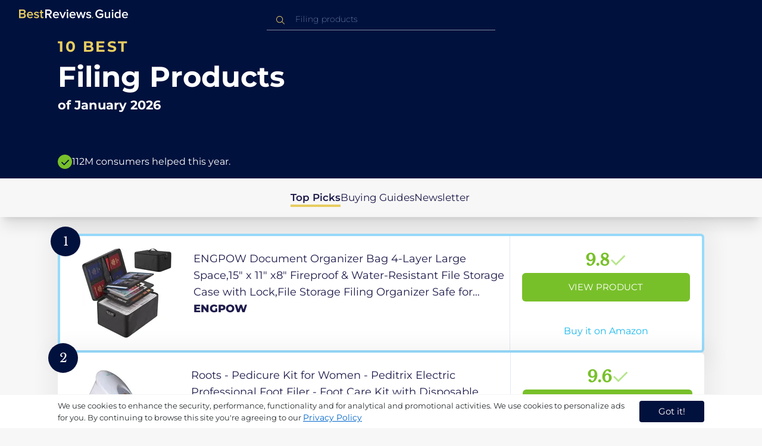

--- FILE ---
content_type: text/html
request_url: https://in.bestreviews.guide/filing-products
body_size: 21619
content:
<!DOCTYPE html><html lang="en"><head><meta charSet="utf-8"/><meta name="viewport" content="width=device-width,initial-scale=1"/><meta name="robots" content="follow, index"/><meta property="og:site_name" content="Best Reviews Guide"/><title>10 Best Filing Products 2026 in the IN | There&#x27;s One Clear Winner | BestReviews.guide</title><meta name="description" content="BestReviews.Guide analyzes thousands of articles and customer reviews to find the top-rated products at today&#x27;s lowest prices. Best products, best offers."/><meta name="viewport" content="width=device-width,initial-scale=1"/><meta name="robots" content="follow, index"/><meta name="charset" content="utf-8"/><meta property="og:url" content="https://in.bestreviews.guide/filing-products"/><link rel="canonical" href="https://in.bestreviews.guide/filing-products"/><link rel="alternate" hrefLang="en-US" href="https://www.bestreviews.guide/filing-products"/><link rel="alternate" hrefLang="en-GB" href="https://uk.bestreviews.guide/filing-products"/><link rel="alternate" hrefLang="en-IN" href="https://in.bestreviews.guide/filing-products"/><link rel="alternate" hrefLang="en-CA" href="https://ca.bestreviews.guide/filing-products"/><link rel="alternate" hrefLang="en-AU" href="https://au.bestreviews.guide/filing-products"/><meta property="og:locale" content="in"/><meta property="og:site_name" content="Best Reviews Guide"/><meta property="og:image:width" content="1024"/><meta property="og:image:height" content="1024"/><meta property="og:image" content="https://images-proxy.bestreviews.guide/6xQqS86FJfnSGi2KQAjnZnPK6Es=/0x150/https://m.media-amazon.com/images/I/31B3I0gzMIL._SL500_.jpg"/><meta property="og:image:alt" content="Best Reviews Guide Image"/><meta property="og:title" content="10 Best Filing Products 2026 in the IN | There&#x27;s One Clear Winner | BestReviews.guide"/><meta property="og:description" content="BestReviews.Guide analyzes thousands of articles and customer reviews to find the top-rated products at today&#x27;s lowest prices. Best products, best offers."/><meta property="og:type" content="website"/><link rel="stylesheet" href="/build/root-BOn8Mf1R.css"/><link rel="preload" as="style" href="/build/tailwind-CLrVLgyR.css"/><link rel="stylesheet" href="/build/tailwind-CLrVLgyR.css"/><link rel="preconnect" href="https://m.media-amazon.com"/><link rel="preconnect" href="https://res.cloudinary.com"/><script id="consent-init">
          window.__analyticsConsent = { allowed: true };
          window.__cookieConsentVariation = 'got-it';
          window.__gaMeasurementId = 'G-BW3MX66W8R';
          window.__googleAdsKey = 'AW-978239894';
          window.__pageLoadId = '9132230536';
          

          window.dataLayer = window.dataLayer || [];
          function gtag(){window.dataLayer.push(arguments);}
          window.gtag = gtag;

          gtag('consent', 'default', {
            'analytics_storage': 'granted',
            'ad_storage': 'granted',
            'ad_user_data': 'granted',
            'ad_personalization': 'granted',
            'wait_for_update': 500
          });

          window.enableAllAnalytics = function() {
            if (window.__analyticsConsent.allowed) return;
            
            window.__analyticsConsent.allowed = true;
            document.cookie = 'consent=granted; path=/; max-age=31536000; SameSite=Lax';

            gtag('consent', 'update', {
              'analytics_storage': 'granted',
              'ad_storage': 'granted',
              'ad_user_data': 'granted',
              'ad_personalization': 'granted'
            });

            var measurementId = window.__gaMeasurementId;
            var googleAdsKey = window.__googleAdsKey;
            var pageLoadId = window.__pageLoadId;

            if (measurementId && googleAdsKey && pageLoadId) {
              window['ga-disable-' + measurementId] = false;
              
              gtag('config', googleAdsKey, { send_page_view: false });
              gtag('config', measurementId, {
                page_load_id: pageLoadId,
                stack: 'brg-old-ui-remix',
                send_page_view: false
              });
              gtag('event', 'page_view');
              gtag('event', 'nonceReady');
            }

            if (typeof fbq !== 'undefined') {
              fbq('consent', 'grant');
            }

            if (window.__pendingUserData) {
              var data = window.__pendingUserData;
              if (data.userId) {
                document.cookie = 'user_id=' + data.userId + '; path=/; max-age=31536000; SameSite=Lax';
              }
              if (data.sessionId) {
                document.cookie = 'session_id=' + data.sessionId + '; path=/; SameSite=Lax';
              }
              if (data.pageLoadId) {
                document.cookie = 'page_id=' + data.pageLoadId + '; path=/; SameSite=Lax';
              }
              if (data.pendingCookies) {
                Object.keys(data.pendingCookies).forEach(function(key) {
                  var value = data.pendingCookies[key];
                  if (value) {
                    document.cookie = key + '=' + value + '; path=/; SameSite=Lax';
                  }
                });
              }
            }

            window.dispatchEvent(new CustomEvent('consent-granted'));
          };

          window.disableAllAnalytics = function() {
            window.__analyticsConsent.allowed = false;
            document.cookie = 'consent=denied; path=/; max-age=31536000; SameSite=Lax';

            gtag('consent', 'update', {
              'analytics_storage': 'denied',
              'ad_storage': 'denied',
              'ad_user_data': 'denied',
              'ad_personalization': 'denied'
            });

            var measurementId = window.__gaMeasurementId;
            if (measurementId) {
              window['ga-disable-' + measurementId] = true;
            }

            if (typeof fbq !== 'undefined') {
              fbq('consent', 'revoke');
            }

            window.dispatchEvent(new CustomEvent('consent-denied'));
          };

          window.storeConsentGranted = function() {
            document.cookie = 'consent=granted; path=/; max-age=31536000; SameSite=Lax';
          };
        </script><script id="gtag-config" nonce="">
            window.gtag('js', new Date());
            window.gtag('config', 'AW-978239894', { send_page_view: false });
            window.gtag('config', 'G-BW3MX66W8R', {
              page_load_id: '9132230536',
              stack: 'brg-old-ui-remix',
              send_page_view: false
            });
            window.gtag('event', 'page_view');
            window.gtag('event', 'nonceReady');
          </script><script id="gtag-js" async="" src="https://www.googletagmanager.com/gtag/js?id=G-BW3MX66W8R"></script><script id="fcb-pixel" async="">
          setTimeout(function() {
            !(function (f, b, e, v, n, t, s) {
              if (f.fbq) return;
              n = f.fbq = function () {
                n.callMethod ? n.callMethod.apply(n, arguments) : n.queue.push(arguments);
              };
              if (!f._fbq) f._fbq = n;
              n.push = n;
              n.loaded = !0;
              n.version = "2.0";
              n.queue = [];
              t = b.createElement(e);
              t.async = !0;
              t.src = v;
              s = b.getElementsByTagName(e)[0];
              s.parentNode.insertBefore(t, s);
            })(
              window,
              document,
              "script",
              "https://connect.facebook.net/en_US/fbevents.js"
            );
            
            fbq("init", "545343492657079");
            fbq("track", "PageView");
          }, 1000);
        </script></head><body class="overflow-x-hidden bg-[#f7f7f7]"><main class="flex h-screen flex-col"><div class="fixed bottom-0 z-40 flex h-fit w-full justify-center border-t border-t-neutral-100 bg-white shadow-sm mobile:relative"><div class="content-container flex flex-row items-center self-center py-2 text-[15px] leading-7 text-indigo-950 mobile:text-[11px] mobile:leading-5 [&amp;&gt;span&gt;a]:text-sm [&amp;&gt;span&gt;a]:underline mobile:[&amp;&gt;span&gt;a]:text-[13px]"><span id="cookie-consent-description" class="text-[13px] font-normal leading-[20px] text-[#282C2F] [&amp;&gt;a]:text-[#0066CC] [&amp;&gt;a]:underline [&amp;&gt;a]:underline-offset-2 [&amp;&gt;a]:transition-colors hover:[&amp;&gt;a]:text-[#004499]">We use cookies to enhance the security, performance, functionality and for analytical and promotional activities. We use cookies to personalize ads for you. By continuing to browse this site you're agreeing to our <a href="/privacy-policy">Privacy Policy</a></span><div class="ml-5 flex shrink-0 gap-2 tablet:flex-col mobile:ml-0 mobile:mt-2"><button class="rounded-[4px] bg-indigo-1000 px-8 py-1 text-[15px] text-white mobile:px-4 mobile:py-2 mobile:text-[11px]" aria-label="accept cookies">Got it!</button></div></div></div><div class="relative flex h-16 flex-col bg-indigo-1000 text-white" data-testid="app-bar"><div class="flex h-16 w-full items-center px-6 py-2"><a data-testid="icon-home-link" class="z-40 cursor-pointer" aria-label="go home page" href="/"><svg width="183" height="15" viewBox="0 0 183 15" fill="none" xmlns="http://www.w3.org/2000/svg" class="absolute left-8 top-4 shrink-0 cursor-pointer tablet:left-4 [&amp;&gt;.highlight]:hover:fill-[#ADDEFF]"><path class="highlight" d="M7.21897 14.3799H0V0H7.0255C9.66022 0 11.0945 1.63823 11.0945 3.66515C11.0945 5.45327 9.93949 6.68301 8.61079 6.96336C10.1528 7.201 11.3746 8.7309 11.3746 10.4775C11.3734 12.7199 9.9168 14.3799 7.21897 14.3799ZM6.53255 5.9266C7.06925 5.96863 7.59865 5.78764 7.9816 5.4312C8.36455 5.07476 8.56277 4.57851 8.52416 4.07287C8.55492 3.56919 8.35418 3.07737 7.97307 2.72265C7.59196 2.36792 7.06725 2.18451 6.53255 2.21913H2.50684V5.9266H6.53255ZM6.63939 12.1572C7.98913 12.1572 8.80219 11.4028 8.80219 10.1521C8.83053 9.6071 8.61062 9.07662 8.19765 8.69375C7.78468 8.31088 7.21785 8.11196 6.63939 8.1469H2.50684V12.1569H6.63898L6.63939 12.1572ZM18.6336 14.6365C15.5068 14.6365 13.2153 12.4597 13.2153 9.16152C13.2153 6.14366 15.4016 3.70709 18.4628 3.70709C21.5686 3.70709 23.5392 6.07804 23.5392 9.35528V9.91676H15.5711C15.7423 11.47 16.8994 12.7836 18.8481 12.7836C19.9581 12.7789 21.0208 12.36 21.8029 11.6187L22.8313 13.1066C21.7031 14.1208 20.1932 14.6718 18.6336 14.6385V14.6365ZM21.3752 8.29833C21.3108 7.06976 20.4755 5.56083 18.4414 5.56083C16.5352 5.56083 15.6363 7.04801 15.5501 8.29833H21.3752ZM29.3218 14.6365C27.6679 14.6847 26.0652 14.0926 24.8877 12.9983L25.9161 11.3818C26.8406 12.2659 28.0901 12.7825 29.4072 12.8251C30.7557 12.8251 31.4623 12.2644 31.4623 11.4455C31.4623 9.39761 25.2086 10.863 25.2086 6.85386C25.2086 5.14923 26.6661 3.70864 29.2785 3.70864C30.7621 3.67979 32.199 4.19739 33.2832 5.15117L32.341 6.74863C31.5562 5.93999 30.442 5.4851 29.2785 5.49831C28.1012 5.49831 27.3723 6.05785 27.3723 6.79173C27.3723 8.62373 33.626 7.2441 33.626 11.3841C33.6243 13.2379 32.1054 14.6385 29.3214 14.6385L29.3218 14.6365ZM39.0014 14.6365C37.2462 14.6365 36.3465 13.6883 36.3465 11.9417V5.9266H34.6325V3.96531H36.3469V1.12024H38.5951V3.96725H40.6944V5.9266H38.5951V11.3818C38.5951 12.0924 38.9383 12.6314 39.5802 12.6314C39.9512 12.6345 40.3073 12.4942 40.5653 12.2431L41.1015 13.9667C40.5219 14.4398 39.768 14.6797 39.0022 14.6346L39.0014 14.6365Z" fill="#E7CD60"></path><path d="M55.12 14.3787H52.2041L49.05 9.05195H46.543V14.3787H44.0359V0.108081H50.3169C53.1475 0.108081 55.0124 1.92675 55.0124 4.58001C55.0124 7.10324 53.3396 8.49529 51.6036 8.77245L55.1192 14.3771L55.12 14.3787ZM49.9938 6.84781C50.6437 6.88778 51.2807 6.66132 51.7466 6.22466C52.2126 5.788 52.4638 5.18212 52.4378 4.5575C52.4378 3.18797 51.4087 2.31066 49.9938 2.31066H46.5426V6.84704L49.9938 6.84781ZM62.2587 14.6349C59.1285 14.6349 56.8345 12.4746 56.8345 9.20024C56.8345 6.20614 59.0217 3.78811 62.0868 3.78811C65.1956 3.78811 67.1685 6.14131 67.1685 9.39278V9.95022H59.1919C59.3064 11.5931 60.7584 12.8524 62.4726 12.7953C63.5773 12.7922 64.6378 12.3779 65.4309 11.6396L66.46 13.1147C65.3179 14.1254 63.8116 14.6709 62.2587 14.636V14.6349ZM65.0019 8.34622C64.9376 7.12692 64.1022 5.6289 62.0662 5.6289C60.1572 5.6289 59.2566 7.10402 59.1717 8.34622H65.0019ZM74.5449 14.3794H72.1228L67.8984 4.04626H70.3217L73.3444 11.7918L76.3682 4.04626H78.7689L74.5449 14.3794ZM81.3185 2.78231C80.7275 2.80433 80.1819 2.47953 79.9397 1.96158C79.6976 1.44364 79.8074 0.836402 80.2173 0.427157C80.6272 0.0179109 81.2549 -0.111285 81.8035 0.100693C82.3521 0.312671 82.7116 0.823317 82.7119 1.39104C82.7198 1.75307 82.5773 2.10323 82.3159 2.36425C82.0545 2.62527 81.6956 2.77569 81.3185 2.78231ZM82.4333 14.3775H80.1818V4.04548H82.4333V14.3775ZM90.1515 14.6349C87.02 14.6349 84.7261 12.4746 84.7261 9.20024C84.7261 6.20614 86.9133 3.78811 89.9784 3.78811C93.0871 3.78811 95.06 6.14131 95.06 9.39278V9.95022H87.0843C87.1996 11.5931 88.6516 12.852 90.3658 12.7953C91.4705 12.7922 92.531 12.3779 93.3241 11.6396L94.3532 13.1147C93.2095 14.1252 91.7017 14.6697 90.1478 14.6333L90.1515 14.6349ZM92.8947 8.34622C92.8304 7.12692 91.9941 5.6289 89.9578 5.6289C88.0487 5.6289 87.1482 7.10402 87.0633 8.34622H92.8943H92.8947ZM108.696 14.3794H106.337L103.915 6.80977L101.514 14.3822H99.1547L95.9395 4.04897H98.2768L100.464 11.5589L102.931 4.04897H104.923L107.369 11.5589L109.556 4.04897H111.914L108.698 14.3822L108.696 14.3794ZM117.036 14.6368C115.389 14.6885 113.79 14.1022 112.598 13.0099L113.627 11.4059C114.563 12.2888 115.811 12.8009 117.122 12.8399C118.473 12.8399 119.18 12.2832 119.18 11.4704C119.18 9.43703 112.919 10.892 112.919 6.91303C112.919 5.22247 114.378 3.78966 116.993 3.78966C118.471 3.75812 119.906 4.27094 121.002 5.22286L120.059 6.80705C119.263 5.99976 118.151 5.5493 116.993 5.56485C115.814 5.56485 115.085 6.12151 115.085 6.84898C115.085 8.66764 121.346 7.29811 121.346 11.4063C121.346 13.2459 119.823 14.636 117.035 14.636L117.036 14.6368Z" fill="white"></path><path class="highlight" d="M123.304 14.64C122.764 14.6274 122.331 14.1928 122.325 13.6575C122.325 13.122 122.763 12.688 123.304 12.688C123.844 12.688 124.282 13.122 124.282 13.6575C124.277 14.1928 123.844 14.6274 123.304 14.64Z" fill="#E7CD60"></path><path d="M135.618 14.6399C131.504 14.6399 128.198 11.7372 128.198 7.30972C128.198 2.86129 131.504 0.00141843 135.618 0.00141843C137.919 -0.0453017 140.077 1.06487 141.3 2.92497L139.285 4.08989C138.459 2.92749 137.09 2.22343 135.618 2.20428C132.819 2.20428 130.741 4.32248 130.741 7.30972C130.741 10.255 132.817 12.4163 135.618 12.4163C136.862 12.4091 138.058 11.9553 138.967 11.145V8.96196H134.727V6.78007H141.427V12.0552C139.994 13.703 137.862 14.6514 135.618 14.6399ZM153.086 14.3645H150.86V13.0085C149.959 14.0167 148.645 14.6039 147.257 14.6188C145.051 14.6188 143.948 13.4539 143.948 11.3772V4.13144H146.174V10.5509C146.174 12.1402 146.98 12.6478 148.253 12.6478C149.292 12.6133 150.255 12.1199 150.86 11.3128V4.13221H153.085V14.3641L153.086 14.3645ZM157.093 2.88187C156.504 2.90805 155.957 2.58935 155.712 2.07697C155.467 1.56459 155.573 0.961618 155.981 0.554122C156.388 0.146626 157.015 0.0165933 157.563 0.225715C158.111 0.434837 158.47 0.941036 158.471 1.50416C158.48 1.86132 158.34 2.20735 158.082 2.46585C157.823 2.72434 157.467 2.87403 157.093 2.88187H157.093ZM158.195 14.3645H155.97V4.13144H158.195V14.3645ZM170.512 14.3645H168.287V12.9666C167.536 13.992 166.311 14.6075 165 14.6188C162.393 14.6188 160.464 12.6276 160.464 9.23882C160.464 5.93356 162.371 3.8802 165.001 3.8802C166.321 3.87726 167.554 4.50534 168.286 5.55302V0.233625H170.512V14.3641L170.512 14.3645ZM165.658 12.6485C166.715 12.621 167.694 12.1083 168.287 11.2716V7.22507C167.695 6.3881 166.716 5.87529 165.658 5.84813C163.877 5.84813 162.753 7.26661 162.753 9.23804C162.753 11.2289 163.876 12.6485 165.657 12.6485H165.658ZM178.145 14.6188C175.051 14.6188 172.782 12.4785 172.782 9.23804C172.782 6.27178 174.944 3.87943 177.975 3.87943C181.05 3.87943 183 6.20926 183 9.43219V9.98281H175.113C175.219 11.6034 176.655 12.8509 178.356 12.8C179.451 12.7966 180.501 12.3861 181.283 11.6556L182.301 13.1168C181.174 14.1165 179.683 14.6567 178.145 14.6219L178.145 14.6188ZM180.858 8.38998C180.795 7.18235 179.968 5.70019 177.953 5.70019C176.067 5.70019 175.177 7.16138 175.093 8.38998H180.858Z" fill="white"></path></svg></a><div class="mx-auto w-full max-w-96 text-white tablet:max-w-full"><form method="get" action="/" id="search-form"><div class="relative tablet:hidden"><div class="fixed top-0 z-0 hidden w-full bg-white tablet:block tablet:h-screen"></div><button class="ml-1 hidden shrink-0 tablet:block" aria-label="Close search"><svg xmlns="http://www.w3.org/2000/svg" width="24" height="24" viewBox="0 0 24 24" class="h-6 w-6 rotate-180 scale-y-[85%]"><path fill="black" fill-rule="evenodd" d="M12 4l-1.41 1.41L16.17 11H4v2h12.17l-5.58 5.59L12 20l8-8z"></path></svg></button><input data-testid="search-input" class="w-full border-b-[1px] border-b-white/50 bg-inherit py-1.5 pl-12 pr-8 text-sm/6 font-extralight caret-white placeholder:font-extralight placeholder:text-blue-200/70 focus:outline-none tablet:mx-2 tablet:my-auto tablet:border tablet:border-zinc-200 tablet:py-1 tablet:pl-3 tablet:pr-8 tablet:z-10 tablet:text-base tablet:font-extralight tablet:text-black tablet:caret-black tablet:placeholder:text-base tablet:placeholder:text-neutral-400" placeholder="Filing products" id="search-input" role="combobox" type="text" aria-expanded="false" aria-autocomplete="list" data-headlessui-state="" value=""/><div class="group absolute inset-y-0 left-0 flex items-center px-2.5 tablet:hidden"><svg width="23" height="23" viewBox="0 0 23 23" fill="none" xmlns="http://www.w3.org/2000/svg"><path fill-rule="evenodd" clip-rule="evenodd" d="M15.6148 7.64964C17.6555 9.69032 17.8028 12.9074 16.0569 15.1179L19.8625 18.9238C20.0458 19.1071 20.0458 19.4043 19.8625 19.5876C19.6792 19.7709 19.3821 19.7709 19.1988 19.5876L15.4158 15.8045C13.2052 17.8124 9.78398 17.7491 7.64964 15.6148C5.45012 13.4153 5.45012 9.84915 7.64964 7.64964C9.84915 5.45012 13.4153 5.45012 15.6148 7.64964ZM8.3134 8.3134C6.48047 10.1463 6.48047 13.1181 8.3134 14.951C10.1463 16.784 13.1181 16.784 14.951 14.951C16.784 13.1181 16.784 10.1463 14.951 8.3134C13.1181 6.48047 10.1463 6.48047 8.3134 8.3134Z" fill="#E7CD60"></path></svg></div><div class="group absolute inset-y-0 right-2 z-10 hidden items-center px-2.5 mobile:flex"><svg width="21" height="21" viewBox="0 0 21 21" fill="none" xmlns="http://www.w3.org/2000/svg" class="h-[18px] w-[18px]"><path fill-rule="evenodd" clip-rule="evenodd" d="M14.4222 2.47445C17.4832 5.53548 17.7042 10.361 15.0853 13.6769L20.7938 19.3857C21.0687 19.6607 21.0687 20.1064 20.7938 20.3814C20.5189 20.6563 20.0731 20.6563 19.7982 20.3814L14.1236 14.7067C10.8077 17.7186 5.67597 17.6237 2.47445 14.4222C-0.824818 11.1229 -0.824818 5.77373 2.47445 2.47445C5.77373 -0.824818 11.1229 -0.824818 14.4222 2.47445ZM3.4701 3.4701C0.720704 6.21949 0.720704 10.6771 3.4701 13.4265C6.21949 16.1759 10.6771 16.1759 13.4265 13.4265C16.1759 10.6771 16.1759 6.21949 13.4265 3.4701C10.6771 0.720704 6.21949 0.720704 3.4701 3.4701Z" fill="#3f3f3f"></path></svg></div><div class="z-10 mt-14 hidden w-full tablet:absolute tablet:block tablet:border-b-[1px] tablet:border-b-neutral-200"></div></div><button class="hidden tablet:ml-auto tablet:flex" aria-label="Open search" data-testid="search-icon-mobile"><svg width="21" height="21" viewBox="0 0 21 21" fill="none" xmlns="http://www.w3.org/2000/svg"><path fill-rule="evenodd" clip-rule="evenodd" d="M14.4222 2.47445C17.4832 5.53548 17.7042 10.361 15.0853 13.6769L20.7938 19.3857C21.0687 19.6607 21.0687 20.1064 20.7938 20.3814C20.5189 20.6563 20.0731 20.6563 19.7982 20.3814L14.1236 14.7067C10.8077 17.7186 5.67597 17.6237 2.47445 14.4222C-0.824818 11.1229 -0.824818 5.77373 2.47445 2.47445C5.77373 -0.824818 11.1229 -0.824818 14.4222 2.47445ZM3.4701 3.4701C0.720704 6.21949 0.720704 10.6771 3.4701 13.4265C6.21949 16.1759 10.6771 16.1759 13.4265 13.4265C16.1759 10.6771 16.1759 6.21949 13.4265 3.4701C10.6771 0.720704 6.21949 0.720704 3.4701 3.4701Z" fill="white"></path></svg></button></form></div></div></div><div class="w-full"><div class="-mt-1 bg-indigo-1000 text-white" data-testid="products-page-header"><div class="flex h-60 flex-col xl-desktop:mx-52 mobile:h-52"><div class="content-container flex h-full flex-col self-center pb-4"><h1 class="flex flex-col" data-testid="products-page-title"><span class="text-[25px] font-bold uppercase tracking-widest text-yellow-250 mobile:text-[20px]">10 best</span><span class="text-5xl font-bold capitalize desktop:mt-2 mobile:text-2xl">Filing Products</span><span class="mt-2 text-[21px] font-bold mobile:text-lg">of <!-- -->January 2026</span></h1><div class="mt-auto flex items-center gap-2" data-testid="products-page-subtitle"><svg class="h-6 w-6 mobile:h-5 mobile:w-5" width="28" height="28" viewBox="0 0 28 28" fill="none" xmlns="http://www.w3.org/2000/svg"><path fill-rule="evenodd" clip-rule="evenodd" d="M14 0C21.732 0 28 6.26801 28 14C28 21.732 21.732 28 14 28C6.26801 28 0 21.732 0 14C0 6.26801 6.26801 0 14 0ZM21.0711 9.75736L12.5851 18.2419L8.34315 14L6.92893 15.4142L12.5858 21.0711L14 19.6569L22.4853 11.1716L21.0711 9.75736Z" fill="#78C02A"></path></svg><p class="text-[16px] font-normal mobile:text-sm">112M consumers helped this year.</p></div></div></div></div><nav class="absolute z-10 hidden h-full w-60 xl-desktop:block desktop-only:relative desktop-only:flex desktop-only:h-min desktop-only:w-full desktop-only:justify-center desktop-only:py-5 desktop-only:shadow-xl"><ul class="flex flex-col gap-5 desktop-only:content-container xl-desktop:ml-7 xl-desktop:mt-12 xl-desktop:h-full desktop-only:flex desktop-only:flex-row desktop-only:justify-center"><li><a href="#products" class="-ml-1 font-semibold xl-desktop:border-l-[6px] xl-desktop:border-l-yellow-250 desktop-only:border-b-4 desktop-only:border-b-yellow-250 desktop-only:pb-0.5 text-[17px] text-indigo-950 xl-desktop:pl-4">Top Picks</a></li><li><a href="#buyingGuide" class="text-[17px] text-indigo-950 xl-desktop:pl-4">Buying Guides</a></li><li><a href="#newsletter" class="text-[17px] text-indigo-950 xl-desktop:pl-4">Newsletter</a></li></ul></nav><div class="relative flex flex-col gap-7 py-7 mobile:gap-5"><div class="flex w-full justify-center self-center xl-desktop:mx-52"><div class="content-container flex flex-col gap-7 self-center xl-desktop:mx-52 mobile:gap-5" id="products" data-testid="category-products-list"><script type="application/ld+json">{"@context":"https://schema.org/","@type":"Product","name":"ENGPOW Document Organizer Bag 4-Layer Large Space,15\" x 11\" x8\" Fireproof & Water-Resistant File Storage Case with Lock,File Storage Filing Organizer Safe for Important Documents,Certificates,Money,Passport,Card,Black","image":["https://images-proxy.bestreviews.guide/nAEpT6qcgwCZbpGf6_9j61gc4nc=/0x150/https://m.media-amazon.com/images/I/41ubHWIY6QL._SL500_.jpg"],"description":"ENGPOW Document Organizer Bag 4-Layer Large Space,15\" x 11\" x8\" Fireproof & Water-Resistant File Storage Case with Lock,File Storage Filing Organizer Safe for Important Documents,Certificates,Money,Passport,Card,Black","brand":{"@type":"Brand","name":"ENGPOW"},"offers":{"@type":"Offer","url":"https://IN.bestreviews.guide/redirect?url=aHR0cHM6Ly93d3cuYW1hem9uLmluL2RwL0IwOEQ2OFRSNlg_dGFnPXJmaW5kaWExLTIxJmxpbmtDb2RlPW9zaSZ0aD0xJnBzYz0x&clickId=174596639&source=amazon&productId=B08D68TR6X&slug=filing-products&product_data=eyJwcmljZSI6NjYwMCwiYnJvd3NlTm9kZUlkIjoiMzU5MTMwNDAzMSIsInBvc2l0aW9uIjoxLCJkaXNjb3VudCI6NjYsInNhbGVzUmFuayI6OTk5fQ","priceCurrency":"INR","price":6600,"priceValidUntil":"2026-02-01","itemCondition":"https://schema.org/NewCondition","availability":"https://schema.org/InStock","seller":{"@type":"Organization","name":"ENGPOW"}}}</script><a class="relative min-h-50 w-full rounded-md bg-white shadow-[0px_3px_35px_15px_rgba(0,0,0,0.05)] transition-shadow duration-500 ease-in-out hover:shadow-[0px_3px_19px_6px_rgba(209,209,209,1)] mobile:px-6 mobile:hover:shadow-[0px_3px_35px_15px_rgba(0,0,0,0.05)] mobile:min-h-84 mobile:pb-2 desktop:border-4 desktop:border-sky-300/80" href="/redirect?url=aHR0cHM6Ly93d3cuYW1hem9uLmluL2RwL0IwOEQ2OFRSNlg_dGFnPXJmaW5kaWExLTIxJmxpbmtDb2RlPW9zaSZ0aD0xJnBzYz0x&amp;clickId=174596639&amp;source=amazon&amp;productId=B08D68TR6X&amp;slug=filing-products&amp;product_data=eyJwcmljZSI6NjYwMCwiYnJvd3NlTm9kZUlkIjoiMzU5MTMwNDAzMSIsInBvc2l0aW9uIjoxLCJkaXNjb3VudCI6NjYsInNhbGVzUmFuayI6OTk5fQ" aria-label="View Product" target="_blank" rel="noreferrer" data-testid="category-product-card-1"><div class="placement-badge absolute -left-4 -top-4 z-10 mobile:left-5 mobile:top-5" data-testid="placement-badge-1"><div class="absolute left-10 top-[9px] flex h-[30px] min-w-max items-center rounded-r-2xl pl-4 pr-3 mobile:left-7 mobile:top-[7px] mobile:h-[25px] mobile:!pr-2 bg-yellow-250 hidden"><p class="text-xs text-black">66% off</p></div><div class="relative flex h-[50px] w-[50px] items-center justify-center rounded-full bg-indigo-1000 mobile:h-[40px] mobile:w-[40px]"><p class="font-serif text-[21px] font-normal text-white">1</p></div></div><div class="flex h-full w-full flex-row mobile:flex-col mobile:justify-between"><div class="flex w-56 shrink-0 items-center justify-center mobile:hidden"><img src="https://images-proxy.bestreviews.guide/nAEpT6qcgwCZbpGf6_9j61gc4nc=/0x150/https://m.media-amazon.com/images/I/41ubHWIY6QL._SL500_.jpg" alt="ENGPOW Document Organizer Bag 4-Layer Large Space,15&quot; x 11&quot; x8&quot; Fireproof &amp; Water-Resistant File Storage Case with Lock,File Storage Filing Organizer Safe for Important Documents,Certificates,Money,Passport,Card,Black" class="h-48 w-48 object-scale-down" loading="eager"/></div><div class="relative flex flex-col gap-2 py-6 pr-2 mobile:mb-3 mobile:flex-col-reverse mobile:py-0" data-testid="category-card-content-1"><div class="product-name group line-clamp-3 text-lg leading-7 text-indigo-950 transition-colors duration-700 ease-in-out hover:text-sky-600 tablet:line-clamp-2 mobile:hover:text-black">ENGPOW Document Organizer Bag 4-Layer Large Space,15&quot; x 11&quot; x8&quot; Fireproof &amp; Water-Resistant File Storage Case with Lock,File Storage Filing Organizer Safe for Important Documents,Certificates,Money,Passport,Card,Black<div class="invisible absolute bottom-full z-50 w-max max-w-[500px] rounded-md border border-neutral-600 bg-[#edf6fd] p-2 text-sm text-black opacity-0 transition-opacity delay-300 duration-700 ease-in-out group-hover:visible group-hover:opacity-100 mobile:hidden"><div class="absolute left-1/2 top-full -z-50 h-5 w-5 border-b border-r border-b-neutral-600 border-r-neutral-600 bg-[#edf6fd] -translate-x-1/2 -translate-y-[9px] rotate-45"></div><p class="m-1 text-[16px] leading-[22px] text-[#07133d]">ENGPOW Document Organizer Bag 4-Layer Large Space,15&quot; x 11&quot; x8&quot; Fireproof &amp; Water-Resistant File Storage Case with Lock,File Storage Filing Organizer Safe for Important Documents,Certificates,Money,Passport,Card,Black</p></div></div><div class="flex flex-row items-center gap-3 mobile:justify-between"><p class="product-brand line-clamp-1 text-lg font-extrabold text-indigo-950 transition-colors duration-700 ease-in-out hover:text-sky-600 mobile:hover:text-black">ENGPOW</p></div><div class="w-fit cursor-pointer mobile:mt-3 mobile:flex mobile:w-full mobile:flex-row mobile:items-end mobile:justify-between"><div class="hidden w-40 shrink-0 items-center justify-center mobile:ml-auto mobile:flex"><img src="https://images-proxy.bestreviews.guide/nAEpT6qcgwCZbpGf6_9j61gc4nc=/0x150/https://m.media-amazon.com/images/I/41ubHWIY6QL._SL500_.jpg" alt="ENGPOW Document Organizer Bag 4-Layer Large Space,15&quot; x 11&quot; x8&quot; Fireproof &amp; Water-Resistant File Storage Case with Lock,File Storage Filing Organizer Safe for Important Documents,Certificates,Money,Passport,Card,Black" class="product-image h-48 w-48 object-scale-down mobile:h-32 mobile:w-32" loading="eager"/></div></div></div><div class="ml-auto flex min-w-[30%] flex-col items-center border-l border-l-slate-200 px-5 align-middle xs-mobile:gap-1 tablet:min-w-[25%] tablet:px-2 mobile:ml-0 mobile:flex-row mobile:justify-between mobile:border-none mobile:px-0 gap-3 py-5 mobile:py-3"><div class="flex gap-1 mobile:mt-2 mobile:self-start" data-testid="product-score-1"><p class="font-serif text-2.5xl font-bold text-primary">9.8</p><p class="mt-2.5 hidden text-[15px] font-semibold text-black mobile:block">Score</p><svg width="28" height="29" viewBox="0 0 28 29" fill="none" xmlns="http://www.w3.org/2000/svg" class="mt-1.5 shrink-0 mobile:hidden"><path fill-rule="evenodd" clip-rule="evenodd" d="M26.4623 7.87875L12.7599 21.5801L12.7934 21.6145L10.7986 23.6093L2.1543 14.965L4.14914 12.9701L10.7651 19.5853L24.4675 5.88391L26.4623 7.87875Z" fill="#B7E58D"></path></svg></div><div class="flex h-full w-full flex-col items-center mobile:pl-6 xs-mobile:pl-0 mobile:gap-3"><div class="flex h-12 w-full items-center justify-center rounded-md bg-primary text-[15px] uppercase text-white transition-colors duration-700 ease-in-out hover:bg-[#92e879] tablet:h-10 tablet:w-fit tablet:px-2 tablet:text-[13px] mobile:w-full mobile:bg-yellow-250 mobile:px-0 mobile:text-[15px] mobile:text-black mobile:hover:bg-yellow-250 xs-mobile:text-[14px]" data-testid="product-cta-1">View Product</div><div class="text-sky-450 mobile:text-xs mobile:underline mobile:decoration-black mt-auto" data-testid="product-cta-link-1">Buy it on Amazon</div></div></div></div></a><script type="application/ld+json">{"@context":"https://schema.org/","@type":"Product","name":"Roots - Pedicure Kit for Women - Peditrix Electric Professional Foot Filer - Foot Care Kit with Disposable Filing Pad","image":["https://images-proxy.bestreviews.guide/yZl-2WpYtxi9yl80yXi_Ms6V6yc=/0x150/https://m.media-amazon.com/images/I/31yk3FzeQdL._SL500_.jpg"],"description":"Roots - Pedicure Kit for Women - Peditrix Electric Professional Foot Filer - Foot Care Kit with Disposable Filing Pad","brand":{"@type":"Brand","name":"Roots"},"offers":{"@type":"Offer","url":"https://IN.bestreviews.guide/redirect?url=aHR0cHM6Ly93d3cuYW1hem9uLmluL2RwL0IwQ0pMU0dQREI_dGFnPXJmaW5kaWExLTIxJmxpbmtDb2RlPW9zaSZ0aD0xJnBzYz0x&clickId=378180904&source=amazon&productId=B0CJLSGPDB&slug=filing-products&product_data=eyJwcmljZSI6Mzg5OSwiYnJvd3NlTm9kZUlkIjoiMjAxMTc4OTYwMDMxIiwicG9zaXRpb24iOjIsImRpc2NvdW50IjozNX0","priceCurrency":"INR","price":3899,"priceValidUntil":"2026-02-01","itemCondition":"https://schema.org/NewCondition","availability":"https://schema.org/InStock","seller":{"@type":"Organization","name":"Roots"}}}</script><a class="relative min-h-50 w-full rounded-md bg-white shadow-[0px_3px_35px_15px_rgba(0,0,0,0.05)] transition-shadow duration-500 ease-in-out hover:shadow-[0px_3px_19px_6px_rgba(209,209,209,1)] mobile:px-6 mobile:hover:shadow-[0px_3px_35px_15px_rgba(0,0,0,0.05)] mobile:min-h-84 mobile:pb-2" href="/redirect?url=aHR0cHM6Ly93d3cuYW1hem9uLmluL2RwL0IwQ0pMU0dQREI_dGFnPXJmaW5kaWExLTIxJmxpbmtDb2RlPW9zaSZ0aD0xJnBzYz0x&amp;clickId=378180904&amp;source=amazon&amp;productId=B0CJLSGPDB&amp;slug=filing-products&amp;product_data=eyJwcmljZSI6Mzg5OSwiYnJvd3NlTm9kZUlkIjoiMjAxMTc4OTYwMDMxIiwicG9zaXRpb24iOjIsImRpc2NvdW50IjozNX0" aria-label="View Product" target="_blank" rel="noreferrer" data-testid="category-product-card-2"><div class="placement-badge absolute -left-4 -top-4 z-10 mobile:left-5 mobile:top-5" data-testid="placement-badge-2"><div class="absolute left-10 top-[9px] flex h-[30px] min-w-max items-center rounded-r-2xl pl-4 pr-3 mobile:left-7 mobile:top-[7px] mobile:h-[25px] mobile:!pr-2 bg-yellow-250 hidden"><p class="text-xs text-black">35% off</p></div><div class="relative flex h-[50px] w-[50px] items-center justify-center rounded-full bg-indigo-1000 mobile:h-[40px] mobile:w-[40px]"><p class="font-serif text-[21px] font-normal text-white">2</p></div></div><div class="flex h-full w-full flex-row mobile:flex-col mobile:justify-between"><div class="flex w-56 shrink-0 items-center justify-center mobile:hidden"><img src="https://images-proxy.bestreviews.guide/yZl-2WpYtxi9yl80yXi_Ms6V6yc=/0x150/https://m.media-amazon.com/images/I/31yk3FzeQdL._SL500_.jpg" alt="Roots - Pedicure Kit for Women - Peditrix Electric Professional Foot Filer - Foot Care Kit with Disposable Filing Pad" class="h-48 w-48 object-scale-down" loading="eager"/></div><div class="relative flex flex-col gap-2 py-6 pr-2 mobile:mb-3 mobile:flex-col-reverse mobile:py-0" data-testid="category-card-content-2"><div class="product-name group line-clamp-3 text-lg leading-7 text-indigo-950 transition-colors duration-700 ease-in-out hover:text-sky-600 tablet:line-clamp-2 mobile:hover:text-black">Roots - Pedicure Kit for Women - Peditrix Electric Professional Foot Filer - Foot Care Kit with Disposable Filing Pad<div class="invisible absolute bottom-full z-50 w-max max-w-[500px] rounded-md border border-neutral-600 bg-[#edf6fd] p-2 text-sm text-black opacity-0 transition-opacity delay-300 duration-700 ease-in-out group-hover:visible group-hover:opacity-100 mobile:hidden"><div class="absolute left-1/2 top-full -z-50 h-5 w-5 border-b border-r border-b-neutral-600 border-r-neutral-600 bg-[#edf6fd] -translate-x-1/2 -translate-y-[9px] rotate-45"></div><p class="m-1 text-[16px] leading-[22px] text-[#07133d]">Roots - Pedicure Kit for Women - Peditrix Electric Professional Foot Filer - Foot Care Kit with Disposable Filing Pad</p></div></div><div class="flex flex-row items-center gap-3 mobile:justify-between"><p class="product-brand line-clamp-1 text-lg font-extrabold text-indigo-950 transition-colors duration-700 ease-in-out hover:text-sky-600 mobile:hover:text-black">Roots</p></div><div class="w-fit cursor-pointer mobile:mt-3 mobile:flex mobile:w-full mobile:flex-row mobile:items-end mobile:justify-between"><div class="hidden w-40 shrink-0 items-center justify-center mobile:ml-auto mobile:flex"><img src="https://images-proxy.bestreviews.guide/yZl-2WpYtxi9yl80yXi_Ms6V6yc=/0x150/https://m.media-amazon.com/images/I/31yk3FzeQdL._SL500_.jpg" alt="Roots - Pedicure Kit for Women - Peditrix Electric Professional Foot Filer - Foot Care Kit with Disposable Filing Pad" class="product-image h-48 w-48 object-scale-down mobile:h-32 mobile:w-32" loading="eager"/></div></div></div><div class="ml-auto flex min-w-[30%] flex-col items-center border-l border-l-slate-200 px-5 align-middle xs-mobile:gap-1 tablet:min-w-[25%] tablet:px-2 mobile:ml-0 mobile:flex-row mobile:justify-between mobile:border-none mobile:px-0 gap-3 py-5 mobile:py-3"><div class="flex gap-1 mobile:mt-2 mobile:self-start" data-testid="product-score-2"><p class="font-serif text-2.5xl font-bold text-primary">9.6</p><p class="mt-2.5 hidden text-[15px] font-semibold text-black mobile:block">Score</p><svg width="28" height="29" viewBox="0 0 28 29" fill="none" xmlns="http://www.w3.org/2000/svg" class="mt-1.5 shrink-0 mobile:hidden"><path fill-rule="evenodd" clip-rule="evenodd" d="M26.4623 7.87875L12.7599 21.5801L12.7934 21.6145L10.7986 23.6093L2.1543 14.965L4.14914 12.9701L10.7651 19.5853L24.4675 5.88391L26.4623 7.87875Z" fill="#B7E58D"></path></svg></div><div class="flex h-full w-full flex-col items-center mobile:pl-6 xs-mobile:pl-0 mobile:gap-3"><div class="flex h-12 w-full items-center justify-center rounded-md bg-primary text-[15px] uppercase text-white transition-colors duration-700 ease-in-out hover:bg-[#92e879] tablet:h-10 tablet:w-fit tablet:px-2 tablet:text-[13px] mobile:w-full mobile:bg-yellow-250 mobile:px-0 mobile:text-[15px] mobile:text-black mobile:hover:bg-yellow-250 xs-mobile:text-[14px]" data-testid="product-cta-2">View Product</div><div class="text-sky-450 mobile:text-xs mobile:underline mobile:decoration-black mt-auto" data-testid="product-cta-link-2">Buy it on Amazon</div></div></div></div></a><script type="application/ld+json">{"@context":"https://schema.org/","@type":"Product","name":"Prandom File Organizer Box - Set of 1 Collapsible Decorative Linen Filing Storage Hanging File Folders with Lids Office Cabinet Letter Size (15x12.2x10.75 inch)","image":["https://images-proxy.bestreviews.guide/Xau7sqZTFgvb3MEpihE4D3l3JoY=/0x150/https://m.media-amazon.com/images/I/51gXtjMAUVL._SL500_.jpg"],"description":"Prandom File Organizer Box - Set of 1 Collapsible Decorative Linen Filing Storage Hanging File Folders with Lids Office Cabinet Letter Size (15x12.2x10.75 inch)","brand":{"@type":"Brand","name":"Prandom"},"offers":{"@type":"Offer","url":"https://IN.bestreviews.guide/redirect?url=aHR0cHM6Ly93d3cuYW1hem9uLmluL2RwL0IwN1pLNTRZM1M_dGFnPXJmaW5kaWExLTIxJmxpbmtDb2RlPW9zaSZ0aD0xJnBzYz0x&clickId=133913449&source=amazon&productId=B07ZK54Y3S&slug=filing-products&product_data=eyJwcmljZSI6NTg5OCwiYnJvd3NlTm9kZUlkIjoiMTg5MTgzNzEwMzEiLCJwb3NpdGlvbiI6MywiZGlzY291bnQiOjMwfQ","priceCurrency":"INR","price":5898,"priceValidUntil":"2026-02-01","itemCondition":"https://schema.org/NewCondition","availability":"https://schema.org/InStock","seller":{"@type":"Organization","name":"Prandom"}}}</script><a class="relative min-h-50 w-full rounded-md bg-white shadow-[0px_3px_35px_15px_rgba(0,0,0,0.05)] transition-shadow duration-500 ease-in-out hover:shadow-[0px_3px_19px_6px_rgba(209,209,209,1)] mobile:px-6 mobile:hover:shadow-[0px_3px_35px_15px_rgba(0,0,0,0.05)] mobile:min-h-84 mobile:pb-2" href="/redirect?url=aHR0cHM6Ly93d3cuYW1hem9uLmluL2RwL0IwN1pLNTRZM1M_dGFnPXJmaW5kaWExLTIxJmxpbmtDb2RlPW9zaSZ0aD0xJnBzYz0x&amp;clickId=133913449&amp;source=amazon&amp;productId=B07ZK54Y3S&amp;slug=filing-products&amp;product_data=eyJwcmljZSI6NTg5OCwiYnJvd3NlTm9kZUlkIjoiMTg5MTgzNzEwMzEiLCJwb3NpdGlvbiI6MywiZGlzY291bnQiOjMwfQ" aria-label="View Product" target="_blank" rel="noreferrer" data-testid="category-product-card-3"><div class="placement-badge absolute -left-4 -top-4 z-10 mobile:left-5 mobile:top-5" data-testid="placement-badge-3"><div class="absolute left-10 top-[9px] flex h-[30px] min-w-max items-center rounded-r-2xl pl-4 pr-3 mobile:left-7 mobile:top-[7px] mobile:h-[25px] mobile:!pr-2 bg-yellow-250 hidden"><p class="text-xs text-black">30% off</p></div><div class="relative flex h-[50px] w-[50px] items-center justify-center rounded-full bg-indigo-1000 mobile:h-[40px] mobile:w-[40px]"><p class="font-serif text-[21px] font-normal text-white">3</p></div></div><div class="flex h-full w-full flex-row mobile:flex-col mobile:justify-between"><div class="flex w-56 shrink-0 items-center justify-center mobile:hidden"><img src="https://images-proxy.bestreviews.guide/Xau7sqZTFgvb3MEpihE4D3l3JoY=/0x150/https://m.media-amazon.com/images/I/51gXtjMAUVL._SL500_.jpg" alt="Prandom File Organizer Box - Set of 1 Collapsible Decorative Linen Filing Storage Hanging File Folders with Lids Office Cabinet Letter Size (15x12.2x10.75 inch)" class="h-48 w-48 object-scale-down" loading="eager"/></div><div class="relative flex flex-col gap-2 py-6 pr-2 mobile:mb-3 mobile:flex-col-reverse mobile:py-0" data-testid="category-card-content-3"><div class="product-name group line-clamp-3 text-lg leading-7 text-indigo-950 transition-colors duration-700 ease-in-out hover:text-sky-600 tablet:line-clamp-2 mobile:hover:text-black">Prandom File Organizer Box - Set of 1 Collapsible Decorative Linen Filing Storage Hanging File Folders with Lids Office Cabinet Letter Size (15x12.2x10.75 inch)<div class="invisible absolute bottom-full z-50 w-max max-w-[500px] rounded-md border border-neutral-600 bg-[#edf6fd] p-2 text-sm text-black opacity-0 transition-opacity delay-300 duration-700 ease-in-out group-hover:visible group-hover:opacity-100 mobile:hidden"><div class="absolute left-1/2 top-full -z-50 h-5 w-5 border-b border-r border-b-neutral-600 border-r-neutral-600 bg-[#edf6fd] -translate-x-1/2 -translate-y-[9px] rotate-45"></div><p class="m-1 text-[16px] leading-[22px] text-[#07133d]">Prandom File Organizer Box - Set of 1 Collapsible Decorative Linen Filing Storage Hanging File Folders with Lids Office Cabinet Letter Size (15x12.2x10.75 inch)</p></div></div><div class="flex flex-row items-center gap-3 mobile:justify-between"><p class="product-brand line-clamp-1 text-lg font-extrabold text-indigo-950 transition-colors duration-700 ease-in-out hover:text-sky-600 mobile:hover:text-black">Prandom</p></div><div class="w-fit cursor-pointer mobile:mt-3 mobile:flex mobile:w-full mobile:flex-row mobile:items-end mobile:justify-between"><div class="hidden w-40 shrink-0 items-center justify-center mobile:ml-auto mobile:flex"><img src="https://images-proxy.bestreviews.guide/Xau7sqZTFgvb3MEpihE4D3l3JoY=/0x150/https://m.media-amazon.com/images/I/51gXtjMAUVL._SL500_.jpg" alt="Prandom File Organizer Box - Set of 1 Collapsible Decorative Linen Filing Storage Hanging File Folders with Lids Office Cabinet Letter Size (15x12.2x10.75 inch)" class="product-image h-48 w-48 object-scale-down mobile:h-32 mobile:w-32" loading="eager"/></div></div></div><div class="ml-auto flex min-w-[30%] flex-col items-center border-l border-l-slate-200 px-5 align-middle xs-mobile:gap-1 tablet:min-w-[25%] tablet:px-2 mobile:ml-0 mobile:flex-row mobile:justify-between mobile:border-none mobile:px-0 gap-3 py-5 mobile:py-3"><div class="flex gap-1 mobile:mt-2 mobile:self-start" data-testid="product-score-3"><p class="font-serif text-2.5xl font-bold text-primary">9.4</p><p class="mt-2.5 hidden text-[15px] font-semibold text-black mobile:block">Score</p><svg width="28" height="29" viewBox="0 0 28 29" fill="none" xmlns="http://www.w3.org/2000/svg" class="mt-1.5 shrink-0 mobile:hidden"><path fill-rule="evenodd" clip-rule="evenodd" d="M26.4623 7.87875L12.7599 21.5801L12.7934 21.6145L10.7986 23.6093L2.1543 14.965L4.14914 12.9701L10.7651 19.5853L24.4675 5.88391L26.4623 7.87875Z" fill="#B7E58D"></path></svg></div><div class="flex h-full w-full flex-col items-center mobile:pl-6 xs-mobile:pl-0 mobile:gap-3"><div class="flex h-12 w-full items-center justify-center rounded-md bg-primary text-[15px] uppercase text-white transition-colors duration-700 ease-in-out hover:bg-[#92e879] tablet:h-10 tablet:w-fit tablet:px-2 tablet:text-[13px] mobile:w-full mobile:bg-yellow-250 mobile:px-0 mobile:text-[15px] mobile:text-black mobile:hover:bg-yellow-250 xs-mobile:text-[14px]" data-testid="product-cta-3">View Product</div><div class="text-sky-450 mobile:text-xs mobile:underline mobile:decoration-black mt-auto" data-testid="product-cta-link-3">Buy it on Amazon</div></div></div></div></a><script type="application/ld+json">{"@context":"https://schema.org/","@type":"Product","name":"Amazon Brand - Solimo Button Bags, Top-Opening, Reusable, Each Holds 130 Sheets (A4, Set of 12)","image":["https://images-proxy.bestreviews.guide/CCIv26_SVCg-bOdN99ysCv_EJKc=/0x150/https://m.media-amazon.com/images/I/31speKZ2eEL._SL500_.jpg"],"description":"Amazon Brand - Solimo Button Bags, Top-Opening, Reusable, Each Holds 130 Sheets (A4, Set of 12)","brand":{"@type":"Brand","name":"Amazon Brand - Solimo"},"offers":{"@type":"Offer","url":"https://IN.bestreviews.guide/redirect?url=aHR0cHM6Ly93d3cuYW1hem9uLmluL2RwL0IwQzZLRk1QNlQ_dGFnPXJmaW5kaWExLTIxJmxpbmtDb2RlPW9zaSZ0aD0xJnBzYz0x&clickId=41289839&source=amazon&productId=B0C6KFMP6T&slug=filing-products&product_data=eyJwcmljZSI6MzY5LCJicm93c2VOb2RlSWQiOiIzNTkxMzA0MDMxIiwicG9zaXRpb24iOjQsImRpc2NvdW50Ijo0Nywic2FsZXNSYW5rIjoxM30","priceCurrency":"INR","price":369,"priceValidUntil":"2026-02-01","itemCondition":"https://schema.org/NewCondition","availability":"https://schema.org/InStock","seller":{"@type":"Organization","name":"Amazon Brand - Solimo"}}}</script><a class="relative min-h-50 w-full rounded-md bg-white shadow-[0px_3px_35px_15px_rgba(0,0,0,0.05)] transition-shadow duration-500 ease-in-out hover:shadow-[0px_3px_19px_6px_rgba(209,209,209,1)] mobile:px-6 mobile:hover:shadow-[0px_3px_35px_15px_rgba(0,0,0,0.05)] mobile:min-h-84 mobile:pb-2" href="/redirect?url=aHR0cHM6Ly93d3cuYW1hem9uLmluL2RwL0IwQzZLRk1QNlQ_dGFnPXJmaW5kaWExLTIxJmxpbmtDb2RlPW9zaSZ0aD0xJnBzYz0x&amp;clickId=41289839&amp;source=amazon&amp;productId=B0C6KFMP6T&amp;slug=filing-products&amp;product_data=eyJwcmljZSI6MzY5LCJicm93c2VOb2RlSWQiOiIzNTkxMzA0MDMxIiwicG9zaXRpb24iOjQsImRpc2NvdW50Ijo0Nywic2FsZXNSYW5rIjoxM30" aria-label="View Product" target="_blank" rel="noreferrer" data-testid="category-product-card-4"><div class="placement-badge absolute -left-4 -top-4 z-10 mobile:left-5 mobile:top-5" data-testid="placement-badge-4"><div class="absolute left-10 top-[9px] flex h-[30px] min-w-max items-center rounded-r-2xl pl-4 pr-3 mobile:left-7 mobile:top-[7px] mobile:h-[25px] mobile:!pr-2 bg-yellow-250 hidden"><p class="text-xs text-black">47% off</p></div><div class="relative flex h-[50px] w-[50px] items-center justify-center rounded-full bg-indigo-1000 mobile:h-[40px] mobile:w-[40px]"><p class="font-serif text-[21px] font-normal text-white">4</p></div></div><div class="flex h-full w-full flex-row mobile:flex-col mobile:justify-between"><div class="flex w-56 shrink-0 items-center justify-center mobile:hidden"><img src="https://images-proxy.bestreviews.guide/CCIv26_SVCg-bOdN99ysCv_EJKc=/0x150/https://m.media-amazon.com/images/I/31speKZ2eEL._SL500_.jpg" alt="Amazon Brand - Solimo Button Bags, Top-Opening, Reusable, Each Holds 130 Sheets (A4, Set of 12)" class="h-48 w-48 object-scale-down" loading="lazy"/></div><div class="relative flex flex-col gap-2 py-6 pr-2 mobile:mb-3 mobile:flex-col-reverse mobile:py-0" data-testid="category-card-content-4"><div class="product-name group line-clamp-3 text-lg leading-7 text-indigo-950 transition-colors duration-700 ease-in-out hover:text-sky-600 tablet:line-clamp-2 mobile:hover:text-black">Amazon Brand - Solimo Button Bags, Top-Opening, Reusable, Each Holds 130 Sheets (A4, Set of 12)<div class="invisible absolute bottom-full z-50 w-max max-w-[500px] rounded-md border border-neutral-600 bg-[#edf6fd] p-2 text-sm text-black opacity-0 transition-opacity delay-300 duration-700 ease-in-out group-hover:visible group-hover:opacity-100 mobile:hidden"><div class="absolute left-1/2 top-full -z-50 h-5 w-5 border-b border-r border-b-neutral-600 border-r-neutral-600 bg-[#edf6fd] -translate-x-1/2 -translate-y-[9px] rotate-45"></div><p class="m-1 text-[16px] leading-[22px] text-[#07133d]">Amazon Brand - Solimo Button Bags, Top-Opening, Reusable, Each Holds 130 Sheets (A4, Set of 12)</p></div></div><div class="flex flex-row items-center gap-3 mobile:justify-between"><p class="product-brand line-clamp-1 text-lg font-extrabold text-indigo-950 transition-colors duration-700 ease-in-out hover:text-sky-600 mobile:hover:text-black">Amazon Brand - Solimo</p></div><div class="w-fit cursor-pointer mobile:mt-3 mobile:flex mobile:w-full mobile:flex-row mobile:items-end mobile:justify-between"><div class="hidden w-40 shrink-0 items-center justify-center mobile:ml-auto mobile:flex"><img src="https://images-proxy.bestreviews.guide/CCIv26_SVCg-bOdN99ysCv_EJKc=/0x150/https://m.media-amazon.com/images/I/31speKZ2eEL._SL500_.jpg" alt="Amazon Brand - Solimo Button Bags, Top-Opening, Reusable, Each Holds 130 Sheets (A4, Set of 12)" class="product-image h-48 w-48 object-scale-down mobile:h-32 mobile:w-32" loading="lazy"/></div></div></div><div class="ml-auto flex min-w-[30%] flex-col items-center border-l border-l-slate-200 px-5 align-middle xs-mobile:gap-1 tablet:min-w-[25%] tablet:px-2 mobile:ml-0 mobile:flex-row mobile:justify-between mobile:border-none mobile:px-0 gap-3 py-5 mobile:py-3"><div class="flex gap-1 mobile:mt-2 mobile:self-start" data-testid="product-score-4"><p class="font-serif text-2.5xl font-bold text-primary">9.2</p><p class="mt-2.5 hidden text-[15px] font-semibold text-black mobile:block">Score</p><svg width="28" height="29" viewBox="0 0 28 29" fill="none" xmlns="http://www.w3.org/2000/svg" class="mt-1.5 shrink-0 mobile:hidden"><path fill-rule="evenodd" clip-rule="evenodd" d="M26.4623 7.87875L12.7599 21.5801L12.7934 21.6145L10.7986 23.6093L2.1543 14.965L4.14914 12.9701L10.7651 19.5853L24.4675 5.88391L26.4623 7.87875Z" fill="#B7E58D"></path></svg></div><div class="flex h-full w-full flex-col items-center mobile:pl-6 xs-mobile:pl-0 mobile:gap-3"><div class="flex h-12 w-full items-center justify-center rounded-md bg-primary text-[15px] uppercase text-white transition-colors duration-700 ease-in-out hover:bg-[#92e879] tablet:h-10 tablet:w-fit tablet:px-2 tablet:text-[13px] mobile:w-full mobile:bg-yellow-250 mobile:px-0 mobile:text-[15px] mobile:text-black mobile:hover:bg-yellow-250 xs-mobile:text-[14px]" data-testid="product-cta-4">View Product</div><div class="text-sky-450 mobile:text-xs mobile:underline mobile:decoration-black mt-auto" data-testid="product-cta-link-4">Buy it on Amazon</div></div></div></div></a><script type="application/ld+json">{"@context":"https://schema.org/","@type":"Product","name":"NISUN 7 Pocket Expanding File Folder, Accordion File Organizer with Labels, Letter Size Folders for Documents, Portable Filing Folder for School Home Office - Pink","image":["https://images-proxy.bestreviews.guide/uAI9CW0zEe4Z5NgWFQq8hA2eC3U=/0x150/https://m.media-amazon.com/images/I/41D4-kT4KrL._SL500_.jpg"],"description":"NISUN 7 Pocket Expanding File Folder, Accordion File Organizer with Labels, Letter Size Folders for Documents, Portable Filing Folder for School Home Office - Pink","brand":{"@type":"Brand","name":"NISUN"},"offers":{"@type":"Offer","url":"https://IN.bestreviews.guide/redirect?url=aHR0cHM6Ly93d3cuYW1hem9uLmluL2RwL0IwQ0o2WkZQRE4_dGFnPXJmaW5kaWExLTIxJmxpbmtDb2RlPW9zaSZ0aD0xJnBzYz0x&clickId=791173921&source=amazon&productId=B0CJ6ZFPDN&slug=filing-products&product_data=eyJwcmljZSI6MzQ5LCJicm93c2VOb2RlSWQiOiIzNTkxMzAzMDMxIiwicG9zaXRpb24iOjUsImRpc2NvdW50Ijo2NSwic2FsZXNSYW5rIjo2fQ","priceCurrency":"INR","price":349,"priceValidUntil":"2026-02-01","itemCondition":"https://schema.org/NewCondition","availability":"https://schema.org/InStock","seller":{"@type":"Organization","name":"NISUN"}}}</script><a class="relative min-h-50 w-full rounded-md bg-white shadow-[0px_3px_35px_15px_rgba(0,0,0,0.05)] transition-shadow duration-500 ease-in-out hover:shadow-[0px_3px_19px_6px_rgba(209,209,209,1)] mobile:px-6 mobile:hover:shadow-[0px_3px_35px_15px_rgba(0,0,0,0.05)] mobile:min-h-84 mobile:pb-2" href="/redirect?url=aHR0cHM6Ly93d3cuYW1hem9uLmluL2RwL0IwQ0o2WkZQRE4_dGFnPXJmaW5kaWExLTIxJmxpbmtDb2RlPW9zaSZ0aD0xJnBzYz0x&amp;clickId=791173921&amp;source=amazon&amp;productId=B0CJ6ZFPDN&amp;slug=filing-products&amp;product_data=eyJwcmljZSI6MzQ5LCJicm93c2VOb2RlSWQiOiIzNTkxMzAzMDMxIiwicG9zaXRpb24iOjUsImRpc2NvdW50Ijo2NSwic2FsZXNSYW5rIjo2fQ" aria-label="View Product" target="_blank" rel="noreferrer" data-testid="category-product-card-5"><div class="placement-badge absolute -left-4 -top-4 z-10 mobile:left-5 mobile:top-5" data-testid="placement-badge-5"><div class="absolute left-10 top-[9px] flex h-[30px] min-w-max items-center rounded-r-2xl pl-4 pr-3 mobile:left-7 mobile:top-[7px] mobile:h-[25px] mobile:!pr-2 bg-yellow-250 hidden"><p class="text-xs text-black">65% off</p></div><div class="relative flex h-[50px] w-[50px] items-center justify-center rounded-full bg-indigo-1000 mobile:h-[40px] mobile:w-[40px]"><p class="font-serif text-[21px] font-normal text-white">5</p></div></div><div class="flex h-full w-full flex-row mobile:flex-col mobile:justify-between"><div class="flex w-56 shrink-0 items-center justify-center mobile:hidden"><img src="https://images-proxy.bestreviews.guide/uAI9CW0zEe4Z5NgWFQq8hA2eC3U=/0x150/https://m.media-amazon.com/images/I/41D4-kT4KrL._SL500_.jpg" alt="NISUN 7 Pocket Expanding File Folder, Accordion File Organizer with Labels, Letter Size Folders for Documents, Portable Filing Folder for School Home Office - Pink" class="h-48 w-48 object-scale-down" loading="lazy"/></div><div class="relative flex flex-col gap-2 py-6 pr-2 mobile:mb-3 mobile:flex-col-reverse mobile:py-0" data-testid="category-card-content-5"><div class="product-name group line-clamp-3 text-lg leading-7 text-indigo-950 transition-colors duration-700 ease-in-out hover:text-sky-600 tablet:line-clamp-2 mobile:hover:text-black">NISUN 7 Pocket Expanding File Folder, Accordion File Organizer with Labels, Letter Size Folders for Documents, Portable Filing Folder for School Home Office - Pink<div class="invisible absolute bottom-full z-50 w-max max-w-[500px] rounded-md border border-neutral-600 bg-[#edf6fd] p-2 text-sm text-black opacity-0 transition-opacity delay-300 duration-700 ease-in-out group-hover:visible group-hover:opacity-100 mobile:hidden"><div class="absolute left-1/2 top-full -z-50 h-5 w-5 border-b border-r border-b-neutral-600 border-r-neutral-600 bg-[#edf6fd] -translate-x-1/2 -translate-y-[9px] rotate-45"></div><p class="m-1 text-[16px] leading-[22px] text-[#07133d]">NISUN 7 Pocket Expanding File Folder, Accordion File Organizer with Labels, Letter Size Folders for Documents, Portable Filing Folder for School Home Office - Pink</p></div></div><div class="flex flex-row items-center gap-3 mobile:justify-between"><p class="product-brand line-clamp-1 text-lg font-extrabold text-indigo-950 transition-colors duration-700 ease-in-out hover:text-sky-600 mobile:hover:text-black">NISUN</p></div><div class="w-fit cursor-pointer mobile:mt-3 mobile:flex mobile:w-full mobile:flex-row mobile:items-end mobile:justify-between"><div class="hidden w-40 shrink-0 items-center justify-center mobile:ml-auto mobile:flex"><img src="https://images-proxy.bestreviews.guide/uAI9CW0zEe4Z5NgWFQq8hA2eC3U=/0x150/https://m.media-amazon.com/images/I/41D4-kT4KrL._SL500_.jpg" alt="NISUN 7 Pocket Expanding File Folder, Accordion File Organizer with Labels, Letter Size Folders for Documents, Portable Filing Folder for School Home Office - Pink" class="product-image h-48 w-48 object-scale-down mobile:h-32 mobile:w-32" loading="lazy"/></div></div></div><div class="ml-auto flex min-w-[30%] flex-col items-center border-l border-l-slate-200 px-5 align-middle xs-mobile:gap-1 tablet:min-w-[25%] tablet:px-2 mobile:ml-0 mobile:flex-row mobile:justify-between mobile:border-none mobile:px-0 gap-3 py-5 mobile:py-3"><div class="flex gap-1 mobile:mt-2 mobile:self-start" data-testid="product-score-5"><p class="font-serif text-2.5xl font-bold text-primary">8.9</p><p class="mt-2.5 hidden text-[15px] font-semibold text-black mobile:block">Score</p><svg width="28" height="29" viewBox="0 0 28 29" fill="none" xmlns="http://www.w3.org/2000/svg" class="mt-1.5 shrink-0 mobile:hidden"><path fill-rule="evenodd" clip-rule="evenodd" d="M26.4623 7.87875L12.7599 21.5801L12.7934 21.6145L10.7986 23.6093L2.1543 14.965L4.14914 12.9701L10.7651 19.5853L24.4675 5.88391L26.4623 7.87875Z" fill="#B7E58D"></path></svg></div><div class="flex h-full w-full flex-col items-center mobile:pl-6 xs-mobile:pl-0 mobile:gap-3"><div class="flex h-12 w-full items-center justify-center rounded-md bg-primary text-[15px] uppercase text-white transition-colors duration-700 ease-in-out hover:bg-[#92e879] tablet:h-10 tablet:w-fit tablet:px-2 tablet:text-[13px] mobile:w-full mobile:bg-yellow-250 mobile:px-0 mobile:text-[15px] mobile:text-black mobile:hover:bg-yellow-250 xs-mobile:text-[14px]" data-testid="product-cta-5">View Product</div><div class="text-sky-450 mobile:text-xs mobile:underline mobile:decoration-black mt-auto" data-testid="product-cta-link-5">Buy it on Amazon</div></div></div></div></a></div></div><div class="flex w-full justify-center self-center xl-desktop:mx-52"><div class="content-container flex flex-col gap-7 self-center xl-desktop:mx-52 mobile:gap-5" id="products" data-testid="category-products-list"><script type="application/ld+json">{"@context":"https://schema.org/","@type":"Product","name":"PRANIJ Versatile Foldable Plastic Clipboard with Built-in Storage and Pen Holder - Ideal for School, Office, Travel - Perfect for Students, Teachers, Doctors, Nurses, Professionals (Black)","image":["https://images-proxy.bestreviews.guide/Hg16s6QmjTLNrhrkOjEtbK3xpdM=/0x150/https://m.media-amazon.com/images/I/5176VuIYHbL._SL500_.jpg"],"description":"PRANIJ Versatile Foldable Plastic Clipboard with Built-in Storage and Pen Holder - Ideal for School, Office, Travel - Perfect for Students, Teachers, Doctors, Nurses, Professionals (Black)","brand":{"@type":"Brand","name":"PRANIJ"},"offers":{"@type":"Offer","url":"https://IN.bestreviews.guide/redirect?url=aHR0cHM6Ly93d3cuYW1hem9uLmluL2RwL0IwREpSQ0pYRDc_dGFnPXJmaW5kaWExLTIxJmxpbmtDb2RlPW9zaSZ0aD0xJnBzYz0x&clickId=863884581&source=amazon&productId=B0DJRCJXD7&slug=filing-products&product_data=eyJwcmljZSI6Mzk5LCJicm93c2VOb2RlSWQiOiIzNTkxMTkzMDMxIiwicG9zaXRpb24iOjYsImRpc2NvdW50Ijo2MCwic2FsZXNSYW5rIjoxOH0","priceCurrency":"INR","price":399,"priceValidUntil":"2026-02-01","itemCondition":"https://schema.org/NewCondition","availability":"https://schema.org/InStock","seller":{"@type":"Organization","name":"PRANIJ"}}}</script><a class="relative min-h-50 w-full rounded-md bg-white shadow-[0px_3px_35px_15px_rgba(0,0,0,0.05)] transition-shadow duration-500 ease-in-out hover:shadow-[0px_3px_19px_6px_rgba(209,209,209,1)] mobile:px-6 mobile:hover:shadow-[0px_3px_35px_15px_rgba(0,0,0,0.05)] mobile:min-h-84 mobile:pb-2" href="/redirect?url=aHR0cHM6Ly93d3cuYW1hem9uLmluL2RwL0IwREpSQ0pYRDc_dGFnPXJmaW5kaWExLTIxJmxpbmtDb2RlPW9zaSZ0aD0xJnBzYz0x&amp;clickId=863884581&amp;source=amazon&amp;productId=B0DJRCJXD7&amp;slug=filing-products&amp;product_data=eyJwcmljZSI6Mzk5LCJicm93c2VOb2RlSWQiOiIzNTkxMTkzMDMxIiwicG9zaXRpb24iOjYsImRpc2NvdW50Ijo2MCwic2FsZXNSYW5rIjoxOH0" aria-label="View Product" target="_blank" rel="noreferrer" data-testid="category-product-card-6"><div class="placement-badge absolute -left-4 -top-4 z-10 mobile:left-5 mobile:top-5" data-testid="placement-badge-6"><div class="absolute left-10 top-[9px] flex h-[30px] min-w-max items-center rounded-r-2xl pl-4 pr-3 mobile:left-7 mobile:top-[7px] mobile:h-[25px] mobile:!pr-2 bg-yellow-250 hidden"><p class="text-xs text-black">60% off</p></div><div class="relative flex h-[50px] w-[50px] items-center justify-center rounded-full bg-indigo-1000 mobile:h-[40px] mobile:w-[40px]"><p class="font-serif text-[21px] font-normal text-white">6</p></div></div><div class="flex h-full w-full flex-row mobile:flex-col mobile:justify-between"><div class="flex w-56 shrink-0 items-center justify-center mobile:hidden"><img src="https://images-proxy.bestreviews.guide/Hg16s6QmjTLNrhrkOjEtbK3xpdM=/0x150/https://m.media-amazon.com/images/I/5176VuIYHbL._SL500_.jpg" alt="PRANIJ Versatile Foldable Plastic Clipboard with Built-in Storage and Pen Holder - Ideal for School, Office, Travel - Perfect for Students, Teachers, Doctors, Nurses, Professionals (Black)" class="h-48 w-48 object-scale-down" loading="lazy"/></div><div class="relative flex flex-col gap-2 py-6 pr-2 mobile:mb-3 mobile:flex-col-reverse mobile:py-0" data-testid="category-card-content-6"><div class="product-name group line-clamp-3 text-lg leading-7 text-indigo-950 transition-colors duration-700 ease-in-out hover:text-sky-600 tablet:line-clamp-2 mobile:hover:text-black">PRANIJ Versatile Foldable Plastic Clipboard with Built-in Storage and Pen Holder - Ideal for School, Office, Travel - Perfect for Students, Teachers, Doctors, Nurses, Professionals (Black)<div class="invisible absolute bottom-full z-50 w-max max-w-[500px] rounded-md border border-neutral-600 bg-[#edf6fd] p-2 text-sm text-black opacity-0 transition-opacity delay-300 duration-700 ease-in-out group-hover:visible group-hover:opacity-100 mobile:hidden"><div class="absolute left-1/2 top-full -z-50 h-5 w-5 border-b border-r border-b-neutral-600 border-r-neutral-600 bg-[#edf6fd] -translate-x-1/2 -translate-y-[9px] rotate-45"></div><p class="m-1 text-[16px] leading-[22px] text-[#07133d]">PRANIJ Versatile Foldable Plastic Clipboard with Built-in Storage and Pen Holder - Ideal for School, Office, Travel - Perfect for Students, Teachers, Doctors, Nurses, Professionals (Black)</p></div></div><div class="flex flex-row items-center gap-3 mobile:justify-between"><p class="product-brand line-clamp-1 text-lg font-extrabold text-indigo-950 transition-colors duration-700 ease-in-out hover:text-sky-600 mobile:hover:text-black">PRANIJ</p></div><div class="w-fit cursor-pointer mobile:mt-3 mobile:flex mobile:w-full mobile:flex-row mobile:items-end mobile:justify-between"><div class="hidden w-40 shrink-0 items-center justify-center mobile:ml-auto mobile:flex"><img src="https://images-proxy.bestreviews.guide/Hg16s6QmjTLNrhrkOjEtbK3xpdM=/0x150/https://m.media-amazon.com/images/I/5176VuIYHbL._SL500_.jpg" alt="PRANIJ Versatile Foldable Plastic Clipboard with Built-in Storage and Pen Holder - Ideal for School, Office, Travel - Perfect for Students, Teachers, Doctors, Nurses, Professionals (Black)" class="product-image h-48 w-48 object-scale-down mobile:h-32 mobile:w-32" loading="lazy"/></div></div></div><div class="ml-auto flex min-w-[30%] flex-col items-center border-l border-l-slate-200 px-5 align-middle xs-mobile:gap-1 tablet:min-w-[25%] tablet:px-2 mobile:ml-0 mobile:flex-row mobile:justify-between mobile:border-none mobile:px-0 gap-3 py-5 mobile:py-3"><div class="flex gap-1 mobile:mt-2 mobile:self-start" data-testid="product-score-6"><p class="font-serif text-2.5xl font-bold text-primary">8.6</p><p class="mt-2.5 hidden text-[15px] font-semibold text-black mobile:block">Score</p><svg width="28" height="29" viewBox="0 0 28 29" fill="none" xmlns="http://www.w3.org/2000/svg" class="mt-1.5 shrink-0 mobile:hidden"><path fill-rule="evenodd" clip-rule="evenodd" d="M26.4623 7.87875L12.7599 21.5801L12.7934 21.6145L10.7986 23.6093L2.1543 14.965L4.14914 12.9701L10.7651 19.5853L24.4675 5.88391L26.4623 7.87875Z" fill="#B7E58D"></path></svg></div><div class="flex h-full w-full flex-col items-center mobile:pl-6 xs-mobile:pl-0 mobile:gap-3"><div class="flex h-12 w-full items-center justify-center rounded-md bg-primary text-[15px] uppercase text-white transition-colors duration-700 ease-in-out hover:bg-[#92e879] tablet:h-10 tablet:w-fit tablet:px-2 tablet:text-[13px] mobile:w-full mobile:bg-yellow-250 mobile:px-0 mobile:text-[15px] mobile:text-black mobile:hover:bg-yellow-250 xs-mobile:text-[14px]" data-testid="product-cta-6">View Product</div><div class="text-sky-450 mobile:text-xs mobile:underline mobile:decoration-black mt-auto" data-testid="product-cta-link-6">Buy it on Amazon</div></div></div></div></a><script type="application/ld+json">{"@context":"https://schema.org/","@type":"Product","name":"Shuban PU Leather Professional Multipurpose File Folder, Conference Folder Portfolio Organizer for Document Filing - Pen - Business Card Holder - Notepad (703 - Black)","image":["https://images-proxy.bestreviews.guide/jfLphplFXXT3M1NedZhrDNo38zo=/0x150/https://m.media-amazon.com/images/I/31exK20K4rL._SL500_.jpg"],"description":"Shuban PU Leather Professional Multipurpose File Folder, Conference Folder Portfolio Organizer for Document Filing - Pen - Business Card Holder - Notepad (703 - Black)","brand":{"@type":"Brand","name":"Shuban"},"offers":{"@type":"Offer","url":"https://IN.bestreviews.guide/redirect?url=aHR0cHM6Ly93d3cuYW1hem9uLmluL2RwL0IwQ1hZNEI3TFI_dGFnPXJmaW5kaWExLTIxJmxpbmtDb2RlPW9zaSZ0aD0xJnBzYz0x&clickId=58764469&source=amazon&productId=B0CXY4B7LR&slug=filing-products&product_data=eyJwcmljZSI6Njk5LCJicm93c2VOb2RlSWQiOiI1MTM5NDgwMTAzMSIsInBvc2l0aW9uIjo3LCJkaXNjb3VudCI6NDYsInNhbGVzUmFuayI6Mn0","priceCurrency":"INR","price":699,"priceValidUntil":"2026-02-01","itemCondition":"https://schema.org/NewCondition","availability":"https://schema.org/InStock","seller":{"@type":"Organization","name":"Shuban"}}}</script><a class="relative min-h-50 w-full rounded-md bg-white shadow-[0px_3px_35px_15px_rgba(0,0,0,0.05)] transition-shadow duration-500 ease-in-out hover:shadow-[0px_3px_19px_6px_rgba(209,209,209,1)] mobile:px-6 mobile:hover:shadow-[0px_3px_35px_15px_rgba(0,0,0,0.05)] mobile:min-h-84 mobile:pb-2" href="/redirect?url=aHR0cHM6Ly93d3cuYW1hem9uLmluL2RwL0IwQ1hZNEI3TFI_dGFnPXJmaW5kaWExLTIxJmxpbmtDb2RlPW9zaSZ0aD0xJnBzYz0x&amp;clickId=58764469&amp;source=amazon&amp;productId=B0CXY4B7LR&amp;slug=filing-products&amp;product_data=eyJwcmljZSI6Njk5LCJicm93c2VOb2RlSWQiOiI1MTM5NDgwMTAzMSIsInBvc2l0aW9uIjo3LCJkaXNjb3VudCI6NDYsInNhbGVzUmFuayI6Mn0" aria-label="View Product" target="_blank" rel="noreferrer" data-testid="category-product-card-7"><div class="placement-badge absolute -left-4 -top-4 z-10 mobile:left-5 mobile:top-5" data-testid="placement-badge-7"><div class="absolute left-10 top-[9px] flex h-[30px] min-w-max items-center rounded-r-2xl pl-4 pr-3 mobile:left-7 mobile:top-[7px] mobile:h-[25px] mobile:!pr-2 bg-yellow-250 hidden"><p class="text-xs text-black">46% off</p></div><div class="relative flex h-[50px] w-[50px] items-center justify-center rounded-full bg-indigo-1000 mobile:h-[40px] mobile:w-[40px]"><p class="font-serif text-[21px] font-normal text-white">7</p></div></div><div class="flex h-full w-full flex-row mobile:flex-col mobile:justify-between"><div class="flex w-56 shrink-0 items-center justify-center mobile:hidden"><img src="https://images-proxy.bestreviews.guide/jfLphplFXXT3M1NedZhrDNo38zo=/0x150/https://m.media-amazon.com/images/I/31exK20K4rL._SL500_.jpg" alt="Shuban PU Leather Professional Multipurpose File Folder, Conference Folder Portfolio Organizer for Document Filing - Pen - Business Card Holder - Notepad (703 - Black)" class="h-48 w-48 object-scale-down" loading="lazy"/></div><div class="relative flex flex-col gap-2 py-6 pr-2 mobile:mb-3 mobile:flex-col-reverse mobile:py-0" data-testid="category-card-content-7"><div class="product-name group line-clamp-3 text-lg leading-7 text-indigo-950 transition-colors duration-700 ease-in-out hover:text-sky-600 tablet:line-clamp-2 mobile:hover:text-black">Shuban PU Leather Professional Multipurpose File Folder, Conference Folder Portfolio Organizer for Document Filing - Pen - Business Card Holder - Notepad (703 - Black)<div class="invisible absolute bottom-full z-50 w-max max-w-[500px] rounded-md border border-neutral-600 bg-[#edf6fd] p-2 text-sm text-black opacity-0 transition-opacity delay-300 duration-700 ease-in-out group-hover:visible group-hover:opacity-100 mobile:hidden"><div class="absolute left-1/2 top-full -z-50 h-5 w-5 border-b border-r border-b-neutral-600 border-r-neutral-600 bg-[#edf6fd] -translate-x-1/2 -translate-y-[9px] rotate-45"></div><p class="m-1 text-[16px] leading-[22px] text-[#07133d]">Shuban PU Leather Professional Multipurpose File Folder, Conference Folder Portfolio Organizer for Document Filing - Pen - Business Card Holder - Notepad (703 - Black)</p></div></div><div class="flex flex-row items-center gap-3 mobile:justify-between"><p class="product-brand line-clamp-1 text-lg font-extrabold text-indigo-950 transition-colors duration-700 ease-in-out hover:text-sky-600 mobile:hover:text-black">Shuban</p></div><div class="w-fit cursor-pointer mobile:mt-3 mobile:flex mobile:w-full mobile:flex-row mobile:items-end mobile:justify-between"><div class="hidden w-40 shrink-0 items-center justify-center mobile:ml-auto mobile:flex"><img src="https://images-proxy.bestreviews.guide/jfLphplFXXT3M1NedZhrDNo38zo=/0x150/https://m.media-amazon.com/images/I/31exK20K4rL._SL500_.jpg" alt="Shuban PU Leather Professional Multipurpose File Folder, Conference Folder Portfolio Organizer for Document Filing - Pen - Business Card Holder - Notepad (703 - Black)" class="product-image h-48 w-48 object-scale-down mobile:h-32 mobile:w-32" loading="lazy"/></div></div></div><div class="ml-auto flex min-w-[30%] flex-col items-center border-l border-l-slate-200 px-5 align-middle xs-mobile:gap-1 tablet:min-w-[25%] tablet:px-2 mobile:ml-0 mobile:flex-row mobile:justify-between mobile:border-none mobile:px-0 gap-3 py-5 mobile:py-3"><div class="flex gap-1 mobile:mt-2 mobile:self-start" data-testid="product-score-7"><p class="font-serif text-2.5xl font-bold text-primary">8.3</p><p class="mt-2.5 hidden text-[15px] font-semibold text-black mobile:block">Score</p><svg width="28" height="29" viewBox="0 0 28 29" fill="none" xmlns="http://www.w3.org/2000/svg" class="mt-1.5 shrink-0 mobile:hidden"><path fill-rule="evenodd" clip-rule="evenodd" d="M26.4623 7.87875L12.7599 21.5801L12.7934 21.6145L10.7986 23.6093L2.1543 14.965L4.14914 12.9701L10.7651 19.5853L24.4675 5.88391L26.4623 7.87875Z" fill="#B7E58D"></path></svg></div><div class="flex h-full w-full flex-col items-center mobile:pl-6 xs-mobile:pl-0 mobile:gap-3"><div class="flex h-12 w-full items-center justify-center rounded-md bg-primary text-[15px] uppercase text-white transition-colors duration-700 ease-in-out hover:bg-[#92e879] tablet:h-10 tablet:w-fit tablet:px-2 tablet:text-[13px] mobile:w-full mobile:bg-yellow-250 mobile:px-0 mobile:text-[15px] mobile:text-black mobile:hover:bg-yellow-250 xs-mobile:text-[14px]" data-testid="product-cta-7">View Product</div><div class="text-sky-450 mobile:text-xs mobile:underline mobile:decoration-black mt-auto" data-testid="product-cta-link-7">Buy it on Amazon</div></div></div></div></a><script type="application/ld+json">{"@context":"https://schema.org/","@type":"Product","name":"Antner 12pcs Binder Pockets A6 Size 6 Holes Binder Zipper Folders for 6-Ring Notebook Binder Loose Leaf Bags, Waterproof PVC Pouch Document Filing Bags","image":["https://images-proxy.bestreviews.guide/NhgqhMj2FvqW7fG_11DeM1BQBDA=/0x150/https://m.media-amazon.com/images/I/41tTauXPQSL._SL500_.jpg"],"description":"Antner 12pcs Binder Pockets A6 Size 6 Holes Binder Zipper Folders for 6-Ring Notebook Binder Loose Leaf Bags, Waterproof PVC Pouch Document Filing Bags","brand":{"@type":"Brand","name":"Antner"},"offers":{"@type":"Offer","url":"https://IN.bestreviews.guide/redirect?url=aHR0cHM6Ly93d3cuYW1hem9uLmluL2RwL0IwN0pRNThUVk0_dGFnPXJmaW5kaWExLTIxJmxpbmtDb2RlPW9zaSZ0aD0xJnBzYz0x&clickId=196946248&source=amazon&productId=B07JQ58TVM&slug=filing-products&product_data=eyJwcmljZSI6MTU1NS40NCwiYnJvd3NlTm9kZUlkIjoiOTYyNTY5NjgwMzEiLCJwb3NpdGlvbiI6OCwiZGlzY291bnQiOjc0fQ","priceCurrency":"INR","price":1555.44,"priceValidUntil":"2026-02-01","itemCondition":"https://schema.org/NewCondition","availability":"https://schema.org/InStock","seller":{"@type":"Organization","name":"Antner"}}}</script><a class="relative min-h-50 w-full rounded-md bg-white shadow-[0px_3px_35px_15px_rgba(0,0,0,0.05)] transition-shadow duration-500 ease-in-out hover:shadow-[0px_3px_19px_6px_rgba(209,209,209,1)] mobile:px-6 mobile:hover:shadow-[0px_3px_35px_15px_rgba(0,0,0,0.05)] mobile:min-h-84 mobile:pb-2" href="/redirect?url=aHR0cHM6Ly93d3cuYW1hem9uLmluL2RwL0IwN0pRNThUVk0_dGFnPXJmaW5kaWExLTIxJmxpbmtDb2RlPW9zaSZ0aD0xJnBzYz0x&amp;clickId=196946248&amp;source=amazon&amp;productId=B07JQ58TVM&amp;slug=filing-products&amp;product_data=eyJwcmljZSI6MTU1NS40NCwiYnJvd3NlTm9kZUlkIjoiOTYyNTY5NjgwMzEiLCJwb3NpdGlvbiI6OCwiZGlzY291bnQiOjc0fQ" aria-label="View Product" target="_blank" rel="noreferrer" data-testid="category-product-card-8"><div class="placement-badge absolute -left-4 -top-4 z-10 mobile:left-5 mobile:top-5" data-testid="placement-badge-8"><div class="absolute left-10 top-[9px] flex h-[30px] min-w-max items-center rounded-r-2xl pl-4 pr-3 mobile:left-7 mobile:top-[7px] mobile:h-[25px] mobile:!pr-2 bg-yellow-250 hidden"><p class="text-xs text-black">74% off</p></div><div class="relative flex h-[50px] w-[50px] items-center justify-center rounded-full bg-indigo-1000 mobile:h-[40px] mobile:w-[40px]"><p class="font-serif text-[21px] font-normal text-white">8</p></div></div><div class="flex h-full w-full flex-row mobile:flex-col mobile:justify-between"><div class="flex w-56 shrink-0 items-center justify-center mobile:hidden"><img src="https://images-proxy.bestreviews.guide/NhgqhMj2FvqW7fG_11DeM1BQBDA=/0x150/https://m.media-amazon.com/images/I/41tTauXPQSL._SL500_.jpg" alt="Antner 12pcs Binder Pockets A6 Size 6 Holes Binder Zipper Folders for 6-Ring Notebook Binder Loose Leaf Bags, Waterproof PVC Pouch Document Filing Bags" class="h-48 w-48 object-scale-down" loading="lazy"/></div><div class="relative flex flex-col gap-2 py-6 pr-2 mobile:mb-3 mobile:flex-col-reverse mobile:py-0" data-testid="category-card-content-8"><div class="product-name group line-clamp-3 text-lg leading-7 text-indigo-950 transition-colors duration-700 ease-in-out hover:text-sky-600 tablet:line-clamp-2 mobile:hover:text-black">Antner 12pcs Binder Pockets A6 Size 6 Holes Binder Zipper Folders for 6-Ring Notebook Binder Loose Leaf Bags, Waterproof PVC Pouch Document Filing Bags<div class="invisible absolute bottom-full z-50 w-max max-w-[500px] rounded-md border border-neutral-600 bg-[#edf6fd] p-2 text-sm text-black opacity-0 transition-opacity delay-300 duration-700 ease-in-out group-hover:visible group-hover:opacity-100 mobile:hidden"><div class="absolute left-1/2 top-full -z-50 h-5 w-5 border-b border-r border-b-neutral-600 border-r-neutral-600 bg-[#edf6fd] -translate-x-1/2 -translate-y-[9px] rotate-45"></div><p class="m-1 text-[16px] leading-[22px] text-[#07133d]">Antner 12pcs Binder Pockets A6 Size 6 Holes Binder Zipper Folders for 6-Ring Notebook Binder Loose Leaf Bags, Waterproof PVC Pouch Document Filing Bags</p></div></div><div class="flex flex-row items-center gap-3 mobile:justify-between"><p class="product-brand line-clamp-1 text-lg font-extrabold text-indigo-950 transition-colors duration-700 ease-in-out hover:text-sky-600 mobile:hover:text-black">Antner</p></div><div class="w-fit cursor-pointer mobile:mt-3 mobile:flex mobile:w-full mobile:flex-row mobile:items-end mobile:justify-between"><div class="hidden w-40 shrink-0 items-center justify-center mobile:ml-auto mobile:flex"><img src="https://images-proxy.bestreviews.guide/NhgqhMj2FvqW7fG_11DeM1BQBDA=/0x150/https://m.media-amazon.com/images/I/41tTauXPQSL._SL500_.jpg" alt="Antner 12pcs Binder Pockets A6 Size 6 Holes Binder Zipper Folders for 6-Ring Notebook Binder Loose Leaf Bags, Waterproof PVC Pouch Document Filing Bags" class="product-image h-48 w-48 object-scale-down mobile:h-32 mobile:w-32" loading="lazy"/></div></div></div><div class="ml-auto flex min-w-[30%] flex-col items-center border-l border-l-slate-200 px-5 align-middle xs-mobile:gap-1 tablet:min-w-[25%] tablet:px-2 mobile:ml-0 mobile:flex-row mobile:justify-between mobile:border-none mobile:px-0 gap-3 py-5 mobile:py-3"><div class="flex gap-1 mobile:mt-2 mobile:self-start" data-testid="product-score-8"><p class="font-serif text-2.5xl font-bold text-primary">8.1</p><p class="mt-2.5 hidden text-[15px] font-semibold text-black mobile:block">Score</p><svg width="28" height="29" viewBox="0 0 28 29" fill="none" xmlns="http://www.w3.org/2000/svg" class="mt-1.5 shrink-0 mobile:hidden"><path fill-rule="evenodd" clip-rule="evenodd" d="M26.4623 7.87875L12.7599 21.5801L12.7934 21.6145L10.7986 23.6093L2.1543 14.965L4.14914 12.9701L10.7651 19.5853L24.4675 5.88391L26.4623 7.87875Z" fill="#B7E58D"></path></svg></div><div class="flex h-full w-full flex-col items-center mobile:pl-6 xs-mobile:pl-0 mobile:gap-3"><div class="flex h-12 w-full items-center justify-center rounded-md bg-primary text-[15px] uppercase text-white transition-colors duration-700 ease-in-out hover:bg-[#92e879] tablet:h-10 tablet:w-fit tablet:px-2 tablet:text-[13px] mobile:w-full mobile:bg-yellow-250 mobile:px-0 mobile:text-[15px] mobile:text-black mobile:hover:bg-yellow-250 xs-mobile:text-[14px]" data-testid="product-cta-8">View Product</div><div class="text-sky-450 mobile:text-xs mobile:underline mobile:decoration-black mt-auto" data-testid="product-cta-link-8">Buy it on Amazon</div></div></div></div></a><script type="application/ld+json">{"@context":"https://schema.org/","@type":"Product","name":"24 Pocket Accordian File Organizer, Expanding File Folder Document, Letter Size Expandable File Folder, Portable Filing Box","image":["https://images-proxy.bestreviews.guide/1dyCbx92TdWEUpA3gCXhtzIwJZ8=/0x150/https://m.media-amazon.com/images/I/51emjbnY+hS._SL500_.jpg"],"description":"24 Pocket Accordian File Organizer, Expanding File Folder Document, Letter Size Expandable File Folder, Portable Filing Box","brand":{"@type":"Brand","name":"moyeeka"},"offers":{"@type":"Offer","url":"https://IN.bestreviews.guide/redirect?url=aHR0cHM6Ly93d3cuYW1hem9uLmluL2RwL0IwNzhIRzNKOTQ_dGFnPXJmaW5kaWExLTIxJmxpbmtDb2RlPW9zaSZ0aD0xJnBzYz0x&clickId=340799500&source=amazon&productId=B078HG3J94&slug=filing-products&product_data=eyJwcmljZSI6Nzk5LCJicm93c2VOb2RlSWQiOiIzNTkxMzAzMDMxIiwicG9zaXRpb24iOjksImRpc2NvdW50Ijo1MCwic2FsZXNSYW5rIjo2N30","priceCurrency":"INR","price":799,"priceValidUntil":"2026-02-01","itemCondition":"https://schema.org/NewCondition","availability":"https://schema.org/InStock","seller":{"@type":"Organization","name":"moyeeka"}}}</script><a class="relative min-h-50 w-full rounded-md bg-white shadow-[0px_3px_35px_15px_rgba(0,0,0,0.05)] transition-shadow duration-500 ease-in-out hover:shadow-[0px_3px_19px_6px_rgba(209,209,209,1)] mobile:px-6 mobile:hover:shadow-[0px_3px_35px_15px_rgba(0,0,0,0.05)] mobile:min-h-84 mobile:pb-2" href="/redirect?url=aHR0cHM6Ly93d3cuYW1hem9uLmluL2RwL0IwNzhIRzNKOTQ_dGFnPXJmaW5kaWExLTIxJmxpbmtDb2RlPW9zaSZ0aD0xJnBzYz0x&amp;clickId=340799500&amp;source=amazon&amp;productId=B078HG3J94&amp;slug=filing-products&amp;product_data=eyJwcmljZSI6Nzk5LCJicm93c2VOb2RlSWQiOiIzNTkxMzAzMDMxIiwicG9zaXRpb24iOjksImRpc2NvdW50Ijo1MCwic2FsZXNSYW5rIjo2N30" aria-label="View Product" target="_blank" rel="noreferrer" data-testid="category-product-card-9"><div class="placement-badge absolute -left-4 -top-4 z-10 mobile:left-5 mobile:top-5" data-testid="placement-badge-9"><div class="absolute left-10 top-[9px] flex h-[30px] min-w-max items-center rounded-r-2xl pl-4 pr-3 mobile:left-7 mobile:top-[7px] mobile:h-[25px] mobile:!pr-2 bg-yellow-250 hidden"><p class="text-xs text-black">50% off</p></div><div class="relative flex h-[50px] w-[50px] items-center justify-center rounded-full bg-indigo-1000 mobile:h-[40px] mobile:w-[40px]"><p class="font-serif text-[21px] font-normal text-white">9</p></div></div><div class="flex h-full w-full flex-row mobile:flex-col mobile:justify-between"><div class="flex w-56 shrink-0 items-center justify-center mobile:hidden"><img src="https://images-proxy.bestreviews.guide/1dyCbx92TdWEUpA3gCXhtzIwJZ8=/0x150/https://m.media-amazon.com/images/I/51emjbnY+hS._SL500_.jpg" alt="24 Pocket Accordian File Organizer, Expanding File Folder Document, Letter Size Expandable File Folder, Portable Filing Box" class="h-48 w-48 object-scale-down" loading="lazy"/></div><div class="relative flex flex-col gap-2 py-6 pr-2 mobile:mb-3 mobile:flex-col-reverse mobile:py-0" data-testid="category-card-content-9"><div class="product-name group line-clamp-3 text-lg leading-7 text-indigo-950 transition-colors duration-700 ease-in-out hover:text-sky-600 tablet:line-clamp-2 mobile:hover:text-black">24 Pocket Accordian File Organizer, Expanding File Folder Document, Letter Size Expandable File Folder, Portable Filing Box<div class="invisible absolute bottom-full z-50 w-max max-w-[500px] rounded-md border border-neutral-600 bg-[#edf6fd] p-2 text-sm text-black opacity-0 transition-opacity delay-300 duration-700 ease-in-out group-hover:visible group-hover:opacity-100 mobile:hidden"><div class="absolute left-1/2 top-full -z-50 h-5 w-5 border-b border-r border-b-neutral-600 border-r-neutral-600 bg-[#edf6fd] -translate-x-1/2 -translate-y-[9px] rotate-45"></div><p class="m-1 text-[16px] leading-[22px] text-[#07133d]">24 Pocket Accordian File Organizer, Expanding File Folder Document, Letter Size Expandable File Folder, Portable Filing Box</p></div></div><div class="flex flex-row items-center gap-3 mobile:justify-between"><p class="product-brand line-clamp-1 text-lg font-extrabold text-indigo-950 transition-colors duration-700 ease-in-out hover:text-sky-600 mobile:hover:text-black">moyeeka</p></div><div class="w-fit cursor-pointer mobile:mt-3 mobile:flex mobile:w-full mobile:flex-row mobile:items-end mobile:justify-between"><div class="hidden w-40 shrink-0 items-center justify-center mobile:ml-auto mobile:flex"><img src="https://images-proxy.bestreviews.guide/1dyCbx92TdWEUpA3gCXhtzIwJZ8=/0x150/https://m.media-amazon.com/images/I/51emjbnY+hS._SL500_.jpg" alt="24 Pocket Accordian File Organizer, Expanding File Folder Document, Letter Size Expandable File Folder, Portable Filing Box" class="product-image h-48 w-48 object-scale-down mobile:h-32 mobile:w-32" loading="lazy"/></div></div></div><div class="ml-auto flex min-w-[30%] flex-col items-center border-l border-l-slate-200 px-5 align-middle xs-mobile:gap-1 tablet:min-w-[25%] tablet:px-2 mobile:ml-0 mobile:flex-row mobile:justify-between mobile:border-none mobile:px-0 gap-3 py-5 mobile:py-3"><div class="flex gap-1 mobile:mt-2 mobile:self-start" data-testid="product-score-9"><p class="font-serif text-2.5xl font-bold text-primary">7.8</p><p class="mt-2.5 hidden text-[15px] font-semibold text-black mobile:block">Score</p><svg width="28" height="29" viewBox="0 0 28 29" fill="none" xmlns="http://www.w3.org/2000/svg" class="mt-1.5 shrink-0 mobile:hidden"><path fill-rule="evenodd" clip-rule="evenodd" d="M26.4623 7.87875L12.7599 21.5801L12.7934 21.6145L10.7986 23.6093L2.1543 14.965L4.14914 12.9701L10.7651 19.5853L24.4675 5.88391L26.4623 7.87875Z" fill="#B7E58D"></path></svg></div><div class="flex h-full w-full flex-col items-center mobile:pl-6 xs-mobile:pl-0 mobile:gap-3"><div class="flex h-12 w-full items-center justify-center rounded-md bg-primary text-[15px] uppercase text-white transition-colors duration-700 ease-in-out hover:bg-[#92e879] tablet:h-10 tablet:w-fit tablet:px-2 tablet:text-[13px] mobile:w-full mobile:bg-yellow-250 mobile:px-0 mobile:text-[15px] mobile:text-black mobile:hover:bg-yellow-250 xs-mobile:text-[14px]" data-testid="product-cta-9">View Product</div><div class="text-sky-450 mobile:text-xs mobile:underline mobile:decoration-black mt-auto" data-testid="product-cta-link-9">Buy it on Amazon</div></div></div></div></a><script type="application/ld+json">{"@context":"https://schema.org/","@type":"Product","name":"Pilgrim Korean Beauty White Lotus Refreshing Face Mist & Toner | Toner for glowing skin | Alcohol-Free Mist & toner for open pores Tightening | Korean skin care products | Women & Men | 100 ml","image":["https://images-proxy.bestreviews.guide/U-54MWhTtWBPM6f8K60N30NXi5Q=/0x150/https://m.media-amazon.com/images/I/51TXS6HSKAL._SL500_.jpg"],"description":"Pilgrim Korean Beauty White Lotus Refreshing Face Mist & Toner | Toner for glowing skin | Alcohol-Free Mist & toner for open pores Tightening | Korean skin care products | Women & Men | 100 ml","brand":{"@type":"Brand","name":"Pilgrim"},"offers":{"@type":"Offer","url":"https://IN.bestreviews.guide/redirect?url=aHR0cHM6Ly93d3cuYW1hem9uLmluL2RwL0IwODM2WFZTNjM_dGFnPXJmaW5kaWExLTIxJmxpbmtDb2RlPW9zaSZ0aD0xJnBzYz0x&clickId=350786237&source=amazon&productId=B0836XVS63&slug=filing-products&product_data=eyJwcmljZSI6MjU1LCJicm93c2VOb2RlSWQiOiIxMzc0NDI5MDMxIiwicG9zaXRpb24iOjEwLCJkaXNjb3VudCI6MTUsInNhbGVzUmFuayI6MTF9","priceCurrency":"INR","price":255,"priceValidUntil":"2026-02-01","itemCondition":"https://schema.org/NewCondition","availability":"https://schema.org/InStock","seller":{"@type":"Organization","name":"Pilgrim"}}}</script><a class="relative min-h-50 w-full rounded-md bg-white shadow-[0px_3px_35px_15px_rgba(0,0,0,0.05)] transition-shadow duration-500 ease-in-out hover:shadow-[0px_3px_19px_6px_rgba(209,209,209,1)] mobile:px-6 mobile:hover:shadow-[0px_3px_35px_15px_rgba(0,0,0,0.05)] mobile:min-h-84 mobile:pb-2" href="/redirect?url=aHR0cHM6Ly93d3cuYW1hem9uLmluL2RwL0IwODM2WFZTNjM_dGFnPXJmaW5kaWExLTIxJmxpbmtDb2RlPW9zaSZ0aD0xJnBzYz0x&amp;clickId=350786237&amp;source=amazon&amp;productId=B0836XVS63&amp;slug=filing-products&amp;product_data=eyJwcmljZSI6MjU1LCJicm93c2VOb2RlSWQiOiIxMzc0NDI5MDMxIiwicG9zaXRpb24iOjEwLCJkaXNjb3VudCI6MTUsInNhbGVzUmFuayI6MTF9" aria-label="View Product" target="_blank" rel="noreferrer" data-testid="category-product-card-10"><div class="placement-badge absolute -left-4 -top-4 z-10 mobile:left-5 mobile:top-5" data-testid="placement-badge-10"><div class="absolute left-10 top-[9px] flex h-[30px] min-w-max items-center rounded-r-2xl pl-4 pr-3 mobile:left-7 mobile:top-[7px] mobile:h-[25px] mobile:!pr-2 bg-yellow-250 hidden"><p class="text-xs text-black">15% off</p></div><div class="relative flex h-[50px] w-[50px] items-center justify-center rounded-full bg-indigo-1000 mobile:h-[40px] mobile:w-[40px]"><p class="font-serif text-[21px] font-normal text-white">10</p></div></div><div class="flex h-full w-full flex-row mobile:flex-col mobile:justify-between"><div class="flex w-56 shrink-0 items-center justify-center mobile:hidden"><img src="https://images-proxy.bestreviews.guide/U-54MWhTtWBPM6f8K60N30NXi5Q=/0x150/https://m.media-amazon.com/images/I/51TXS6HSKAL._SL500_.jpg" alt="Pilgrim Korean Beauty White Lotus Refreshing Face Mist &amp; Toner | Toner for glowing skin | Alcohol-Free Mist &amp; toner for open pores Tightening | Korean skin care products | Women &amp; Men | 100 ml" class="h-48 w-48 object-scale-down" loading="lazy"/></div><div class="relative flex flex-col gap-2 py-6 pr-2 mobile:mb-3 mobile:flex-col-reverse mobile:py-0" data-testid="category-card-content-10"><div class="product-name group line-clamp-3 text-lg leading-7 text-indigo-950 transition-colors duration-700 ease-in-out hover:text-sky-600 tablet:line-clamp-2 mobile:hover:text-black">Pilgrim Korean Beauty White Lotus Refreshing Face Mist &amp; Toner | Toner for glowing skin | Alcohol-Free Mist &amp; toner for open pores Tightening | Korean skin care products | Women &amp; Men | 100 ml<div class="invisible absolute bottom-full z-50 w-max max-w-[500px] rounded-md border border-neutral-600 bg-[#edf6fd] p-2 text-sm text-black opacity-0 transition-opacity delay-300 duration-700 ease-in-out group-hover:visible group-hover:opacity-100 mobile:hidden"><div class="absolute left-1/2 top-full -z-50 h-5 w-5 border-b border-r border-b-neutral-600 border-r-neutral-600 bg-[#edf6fd] -translate-x-1/2 -translate-y-[9px] rotate-45"></div><p class="m-1 text-[16px] leading-[22px] text-[#07133d]">Pilgrim Korean Beauty White Lotus Refreshing Face Mist &amp; Toner | Toner for glowing skin | Alcohol-Free Mist &amp; toner for open pores Tightening | Korean skin care products | Women &amp; Men | 100 ml</p></div></div><div class="flex flex-row items-center gap-3 mobile:justify-between"><p class="product-brand line-clamp-1 text-lg font-extrabold text-indigo-950 transition-colors duration-700 ease-in-out hover:text-sky-600 mobile:hover:text-black">Pilgrim</p></div><div class="w-fit cursor-pointer mobile:mt-3 mobile:flex mobile:w-full mobile:flex-row mobile:items-end mobile:justify-between"><div class="hidden w-40 shrink-0 items-center justify-center mobile:ml-auto mobile:flex"><img src="https://images-proxy.bestreviews.guide/U-54MWhTtWBPM6f8K60N30NXi5Q=/0x150/https://m.media-amazon.com/images/I/51TXS6HSKAL._SL500_.jpg" alt="Pilgrim Korean Beauty White Lotus Refreshing Face Mist &amp; Toner | Toner for glowing skin | Alcohol-Free Mist &amp; toner for open pores Tightening | Korean skin care products | Women &amp; Men | 100 ml" class="product-image h-48 w-48 object-scale-down mobile:h-32 mobile:w-32" loading="lazy"/></div></div></div><div class="ml-auto flex min-w-[30%] flex-col items-center border-l border-l-slate-200 px-5 align-middle xs-mobile:gap-1 tablet:min-w-[25%] tablet:px-2 mobile:ml-0 mobile:flex-row mobile:justify-between mobile:border-none mobile:px-0 gap-3 py-5 mobile:py-3"><div class="flex gap-1 mobile:mt-2 mobile:self-start" data-testid="product-score-10"><p class="font-serif text-2.5xl font-bold text-primary">7.5</p><p class="mt-2.5 hidden text-[15px] font-semibold text-black mobile:block">Score</p><svg width="28" height="29" viewBox="0 0 28 29" fill="none" xmlns="http://www.w3.org/2000/svg" class="mt-1.5 shrink-0 mobile:hidden"><path fill-rule="evenodd" clip-rule="evenodd" d="M26.4623 7.87875L12.7599 21.5801L12.7934 21.6145L10.7986 23.6093L2.1543 14.965L4.14914 12.9701L10.7651 19.5853L24.4675 5.88391L26.4623 7.87875Z" fill="#B7E58D"></path></svg></div><div class="flex h-full w-full flex-col items-center mobile:pl-6 xs-mobile:pl-0 mobile:gap-3"><div class="flex h-12 w-full items-center justify-center rounded-md bg-primary text-[15px] uppercase text-white transition-colors duration-700 ease-in-out hover:bg-[#92e879] tablet:h-10 tablet:w-fit tablet:px-2 tablet:text-[13px] mobile:w-full mobile:bg-yellow-250 mobile:px-0 mobile:text-[15px] mobile:text-black mobile:hover:bg-yellow-250 xs-mobile:text-[14px]" data-testid="product-cta-10">View Product</div><div class="text-sky-450 mobile:text-xs mobile:underline mobile:decoration-black mt-auto" data-testid="product-cta-link-10">Buy it on Amazon</div></div></div></div></a></div></div></div></div><div class="mt-auto border-b border-b-neutral-200 bg-neutral-50 shadow-[2px_-2px_5px_#e9e9e9]" id="newsletter"><div class="content-container mx-auto"><div class="flex min-h-80 w-full flex-row px-10 tablet:flex-col tablet:pt-5"><img src="https://res.cloudinary.com/roundforest/image/upload/v1720348754/brg_static/subscribe-icon-brg-old-ui.png" alt="subscribe-icon" class="my-auto h-48 w-48 mix-blend-multiply tablet:mx-auto tablet:h-28 tablet:w-28"/><div class="flex-1 flex-col justify-center gap-3 py-10 tablet:text-center"><h3 class="text-2.5xl font-bold text-indigo-950 tablet:hidden">Best Reviews Guide Newsletter</h3><h4 class="text-xl text-indigo-950 tablet:hidden">Get exclusive articles, recommendations, shopping tips, and sales alerts</h4><p class="hidden tablet:block">Sign up for our newsletter to receive weekly recommendations about seasonal and trendy products</p><div class="relative mt-3"><div class="flex w-full"><form method="get" action="/" class="flex w-full tablet:justify-center mobile:flex-col mobile:gap-2" data-discover="true"><div class="h-full w-full tablet:h-10"></div><p class="hidden text-base italic text-red-600 mobile:block mobile:text-sm invisible">Please enter a valid email address.</p><button class="ml-2 mr-auto w-56 rounded-sm bg-blue-550 p-3 uppercase text-white transition-colors duration-500 ease-in-out disabled:bg-neutral-400/80 mobile:mx-auto" type="submit" aria-label="Subscribe">Subscribe</button></form></div><div class="w-2/4 bg-white px-4 py-2 text-center text-[24px] text-blue-550 shadow-[2px_2px_8px_#ccc] transition-transform duration-300 tablet:mx-auto tablet:w-5/6 h-0 scale-0"><p>Thank you for subscribing!</p></div><p class="absolute -bottom-3 hidden text-base italic text-red-600">Please enter a valid email address.</p></div><p class="mt-auto text-xs font-medium text-neutral-400/80 before:content-[&#x27;*&#x27;] desktop:mt-4">By submitting your email address you agree to our Terms and Conditions and Privacy Policy</p></div></div></div></div><footer class="relative mt-auto bg-white"><div class="content-container relative mx-auto flex min-h-40 flex-col justify-center gap-3 py-5 mobile:gap-7"><div class="flex flex-row flex-wrap items-center gap-x-5 gap-y-3 px-5 text-center justify-between"><a class="text-sm uppercase text-indigo-950 desktop:hover:font-semibold" aria-label="explore About page" data-discover="true" href="/about">About</a><a class="text-sm uppercase text-indigo-950 desktop:hover:font-semibold" aria-label="explore Privacy page" data-discover="true" href="/privacy-policy">Privacy</a><a class="text-sm uppercase text-indigo-950 desktop:hover:font-semibold" aria-label="explore Terms page" data-discover="true" href="/terms-of-service">Terms</a><a class="text-sm uppercase text-indigo-950 desktop:hover:font-semibold" aria-label="explore Disclaimer page" data-discover="true" href="/disclaimer">Disclaimer</a><a class="text-sm uppercase text-indigo-950 desktop:hover:font-semibold" aria-label="explore Support us page" data-discover="true" href="/support-us">Support us</a><a class="text-sm uppercase text-indigo-950 desktop:hover:font-semibold" aria-label="explore For Sellers page" href="https://roundforest.com/sellers/?utm_source=BRG&amp;utm_medium=web&amp;utm_campaign=footer" target="_blank">For Sellers</a><a class="text-sm uppercase text-indigo-950 desktop:hover:font-semibold" aria-label="explore Best Deals Today page" href="https://in.bestdeals.today/?utm_source=bestreviews.guide" target="_blank">Best Deals Today</a></div><div class="flex w-full flex-row flex-wrap justify-evenly gap-y-2"><div class="relative"><div class="absolute bottom-full z-30 w-88 border border-black bg-white p-4 text-center tablet:left-10 hidden"><p class="text-xs font-bold text-black">Rankings are generated from thousands of verified customer reviews. We do not accept free products from any company––we only review products we love. By clicking on the products below, we may receive a commission at no cost to you.</p></div><button class="text-xs text-indigo-950" aria-label="toggle advertising disclosure">Advertising Disclosure ⓘ</button></div><div class="group relative w-fit"><div class="flex cursor-pointer flex-row items-center gap-3 px-2 py-1 text-[16px] transition-colors duration-500 ease-in-out group-hover:bg-sky-400 group-hover:text-white tablet:hidden"><svg width="513" height="343" viewBox="0 0 513 343" fill="none" xmlns="http://www.w3.org/2000/svg" class="h-[14px] w-fit"><g clip-path="url(#clip0_301_1200)"><path d="M0 0.926514H513V342.93H0V0.926514Z" fill="white"></path><path d="M288.562 0.923584H224.438V139.86H0V203.985H224.438V342.922H288.562V203.985H513V139.86H288.562V0.923584Z" fill="#D80027"></path><path d="M394.554 231.401L513 297.205V231.401H394.554ZM312.261 231.401L513 342.922V311.387L369.026 231.401H312.261ZM459.53 342.922L312.261 261.099V342.922H459.53Z" fill="#0052B4"></path><path d="M312.261 231.401L513 342.922V311.387L369.026 231.401H312.261Z" fill="white"></path><path d="M312.261 231.401L513 342.922V311.387L369.026 231.401H312.261Z" fill="#D80027"></path><path d="M90.5174 231.399L0 281.687V231.399H90.5174ZM200.739 245.58V342.921H25.5408L200.739 245.58Z" fill="#0052B4"></path><path d="M143.974 231.401L0 311.387V342.922L200.739 231.401H143.974Z" fill="#D80027"></path><path d="M118.446 112.445L0 46.6407V112.445H118.446ZM200.739 112.445L0 0.923584V32.4591L143.974 112.445H200.739ZM53.4702 0.923584L200.739 82.7471V0.923584H53.4702Z" fill="#0052B4"></path><path d="M200.739 112.445L0 0.923584V32.4591L143.974 112.445H200.739Z" fill="white"></path><path d="M200.739 112.445L0 0.923584V32.4591L143.974 112.445H200.739Z" fill="#D80027"></path><path d="M422.483 112.447L513 62.1589V112.447H422.483ZM312.261 98.2653V0.924561H487.459L312.261 98.2653Z" fill="#0052B4"></path><path d="M369.026 112.445L513 32.4591V0.923584L312.261 112.445H369.026Z" fill="#D80027"></path></g><defs><clipPath id="clip0_301_1200"><rect width="513" height="342" fill="white" transform="translate(0 0.926514)"></rect></clipPath></defs></svg>United Kingdom<svg width="16" height="16" viewBox="0 0 16 16" fill="none" xmlns="http://www.w3.org/2000/svg" class="ml-auto transition-transform duration-300 ease-in-out group-hover:rotate-180"><path class="asa" d="M8.00065 11.6556L2.33398 5.98891L3.65621 4.66669L8.00065 9.01113L12.3451 4.66669L13.6673 5.98891L8.00065 11.6556Z" transform="rotate(180 8 8)" fill="#E7CD60"></path></svg></div><button aria-label="Open locales menu" class="flex w-fit max-w-44 cursor-pointer flex-row items-center justify-between gap-3 border-[0.5px] border-neutral-400 px-2 py-1 text-xs transition-colors duration-500 ease-in-out desktop:hidden text-neutral-500"><svg width="513" height="343" viewBox="0 0 513 343" fill="none" xmlns="http://www.w3.org/2000/svg" class="h-[14px] w-[14px]"><g clip-path="url(#clip0_301_1200)"><path d="M0 0.926514H513V342.93H0V0.926514Z" fill="white"></path><path d="M288.562 0.923584H224.438V139.86H0V203.985H224.438V342.922H288.562V203.985H513V139.86H288.562V0.923584Z" fill="#D80027"></path><path d="M394.554 231.401L513 297.205V231.401H394.554ZM312.261 231.401L513 342.922V311.387L369.026 231.401H312.261ZM459.53 342.922L312.261 261.099V342.922H459.53Z" fill="#0052B4"></path><path d="M312.261 231.401L513 342.922V311.387L369.026 231.401H312.261Z" fill="white"></path><path d="M312.261 231.401L513 342.922V311.387L369.026 231.401H312.261Z" fill="#D80027"></path><path d="M90.5174 231.399L0 281.687V231.399H90.5174ZM200.739 245.58V342.921H25.5408L200.739 245.58Z" fill="#0052B4"></path><path d="M143.974 231.401L0 311.387V342.922L200.739 231.401H143.974Z" fill="#D80027"></path><path d="M118.446 112.445L0 46.6407V112.445H118.446ZM200.739 112.445L0 0.923584V32.4591L143.974 112.445H200.739ZM53.4702 0.923584L200.739 82.7471V0.923584H53.4702Z" fill="#0052B4"></path><path d="M200.739 112.445L0 0.923584V32.4591L143.974 112.445H200.739Z" fill="white"></path><path d="M200.739 112.445L0 0.923584V32.4591L143.974 112.445H200.739Z" fill="#D80027"></path><path d="M422.483 112.447L513 62.1589V112.447H422.483ZM312.261 98.2653V0.924561H487.459L312.261 98.2653Z" fill="#0052B4"></path><path d="M369.026 112.445L513 32.4591V0.923584L312.261 112.445H369.026Z" fill="#D80027"></path></g><defs><clipPath id="clip0_301_1200"><rect width="513" height="342" fill="white" transform="translate(0 0.926514)"></rect></clipPath></defs></svg>United Kingdom<svg width="16" height="16" viewBox="0 0 16 16" fill="none" xmlns="http://www.w3.org/2000/svg" class="hidden transition-transform duration-300 ease-in-out desktop:block desktop:group-hover:rotate-180"><path class="asa" d="M8.00065 11.6556L2.33398 5.98891L3.65621 4.66669L8.00065 9.01113L12.3451 4.66669L13.6673 5.98891L8.00065 11.6556Z" transform="rotate(180 8 8)" fill="#E7CD60"></path></svg><svg width="16" height="16" viewBox="0 0 16 16" fill="none" xmlns="http://www.w3.org/2000/svg" class="hidden scale-75 transition-transform duration-300 ease-in-out desktop:group-hover:rotate-180 tablet:block"><path class="asa" d="M8.00065 11.6556L2.33398 5.98891L3.65621 4.66669L8.00065 9.01113L12.3451 4.66669L13.6673 5.98891L8.00065 11.6556Z" transform="rotate(180 8 8)" fill="#717571"></path></svg></button><ul class="absolute bottom-[33px] z-50 flex flex-col gap-2 rounded-md border border-neutral-300 bg-white p-2 text-sm text-black desktop:w-52 desktop:max-w-52 tablet:bottom-[27px] tablet:w-44 tablet:max-w-44 transition-opacity duration-200 ease-in-out tablet:invisible desktop:invisible desktop:group-hover:visible desktop:group-hover:opacity-100"><div class="absolute -bottom-[16px] left-1/2 -z-50 h-3 w-3 border-b border-r border-b-neutral-300 border-r-neutral-300 bg-white -translate-x-1/2 -translate-y-[9px] rotate-45"></div><li><a href="https://www.bestreviews.guide?explicit_locale=us" class="flex max-w-fit cursor-pointer flex-row items-center gap-2 text-center text-[16px] hover:text-blue-550 tablet:text-xs" aria-label="explore in United States" target="_self" rel="noreferrer"><svg width="513" height="343" viewBox="0 0 513 343" fill="none" xmlns="http://www.w3.org/2000/svg" class="h-[14px] w-[14px]"><g clip-path="url(#clip0_301_131)"><path d="M0 0.957031H513V342.957H0V0.957031Z" fill="white"></path><path d="M0 0.957031H513V27.257H0V0.957031ZM0 53.557H513V79.857H0V53.557ZM0 106.157H513V132.457H0V106.157ZM0 158.757H513V185.057H0V158.757ZM0 211.457H513V237.757H0V211.457ZM0 264.057H513V290.357H0V264.057ZM0 316.657H513V342.957H0V316.657Z" fill="#D80027"></path><path d="M0 0.957031H256.5V185.057H0V0.957031Z" fill="#2E52B2"></path><path d="M47.8002 139.857L43.8002 127.057L39.4002 139.857H26.2002L36.9002 147.557L32.9002 160.357L43.8002 152.457L54.4002 160.357L50.3002 147.557L61.2002 139.857H47.8002ZM104.1 139.857L100 127.057L95.8002 139.857H82.6002L93.3002 147.557L89.3002 160.357L100 152.457L110.8 160.357L106.8 147.557L117.5 139.857H104.1ZM160.6 139.857L156.3 127.057L152.3 139.857H138.8L149.8 147.557L145.6 160.357L156.3 152.457L167.3 160.357L163.1 147.557L173.8 139.857H160.6ZM216.8 139.857L212.8 127.057L208.6 139.857H195.3L206.1 147.557L202.1 160.357L212.8 152.457L223.6 160.357L219.3 147.557L230.3 139.857H216.8ZM100 76.2572L95.8002 89.0572H82.6002L93.3002 96.9572L89.3002 109.557L100 101.757L110.8 109.557L106.8 96.9572L117.5 89.0572H104.1L100 76.2572ZM43.8002 76.2572L39.4002 89.0572H26.2002L36.9002 96.9572L32.9002 109.557L43.8002 101.757L54.4002 109.557L50.3002 96.9572L61.2002 89.0572H47.8002L43.8002 76.2572ZM156.3 76.2572L152.3 89.0572H138.8L149.8 96.9572L145.6 109.557L156.3 101.757L167.3 109.557L163.1 96.9572L173.8 89.0572H160.6L156.3 76.2572ZM212.8 76.2572L208.6 89.0572H195.3L206.1 96.9572L202.1 109.557L212.8 101.757L223.6 109.557L219.3 96.9572L230.3 89.0572H216.8L212.8 76.2572ZM43.8002 25.6572L39.4002 38.2572H26.2002L36.9002 46.1572L32.9002 58.8572L43.8002 50.9572L54.4002 58.8572L50.3002 46.1572L61.2002 38.2572H47.8002L43.8002 25.6572ZM100 25.6572L95.8002 38.2572H82.6002L93.3002 46.1572L89.3002 58.8572L100 50.9572L110.8 58.8572L106.8 46.1572L117.5 38.2572H104.1L100 25.6572ZM156.3 25.6572L152.3 38.2572H138.8L149.8 46.1572L145.6 58.8572L156.3 50.9572L167.3 58.8572L163.1 46.1572L173.8 38.2572H160.6L156.3 25.6572ZM212.8 25.6572L208.6 38.2572H195.3L206.1 46.1572L202.1 58.8572L212.8 50.9572L223.6 58.8572L219.3 46.1572L230.3 38.2572H216.8L212.8 25.6572Z" fill="white"></path></g><defs><clipPath id="clip0_301_131"><rect width="513" height="342" fill="white" transform="translate(0 0.957031)"></rect></clipPath></defs></svg><span class="flex-1 self-center">United States</span></a></li><li><a href="https://de.bestreviews.guide?explicit_locale=de" class="flex max-w-fit cursor-pointer flex-row items-center gap-2 text-center text-[16px] hover:text-blue-550 tablet:text-xs" aria-label="explore in Germany" target="_self" rel="noreferrer"><svg width="513" height="343" viewBox="0 0 513 343" fill="none" xmlns="http://www.w3.org/2000/svg" class="h-[14px] w-[14px]"><g clip-path="url(#clip0_301_1357)"><path d="M0 0.891113H513V342.895H0V0.891113Z" fill="#D80027"></path><path d="M0 0.891113H513V114.888H0V0.891113Z" fill="black"></path><path d="M0 228.887H513V342.884H0V228.887Z" fill="#FFDA44"></path></g><defs><clipPath id="clip0_301_1357"><rect width="513" height="342" fill="white" transform="translate(0 0.893066)"></rect></clipPath></defs></svg><span class="flex-1 self-center">Germany</span></a></li><li><a href="https://in.bestreviews.guide?explicit_locale=in" class="flex max-w-fit cursor-pointer flex-row items-center gap-2 text-center text-[16px] hover:text-blue-550 tablet:text-xs" aria-label="explore in India" target="_self" rel="noreferrer"><svg width="513" height="342" viewBox="0 0 513 342" fill="none" xmlns="http://www.w3.org/2000/svg" class="h-[14px] w-[14px]"><g clip-path="url(#clip0_301_989)"><path d="M17.3 -0.00585938H495.7V341.994H17.3V-0.00585938Z" fill="#181A93"></path><path d="M0 -0.00585938H513V113.994H0V-0.00585938Z" fill="#FFA44A"></path><path d="M0 227.994H513V341.994H0V227.994Z" fill="#1A9F0B"></path><path d="M0 113.994H513V227.994H0V113.994Z" fill="white"></path><path d="M256.5 205.194C275.388 205.194 290.7 189.882 290.7 170.994C290.7 152.106 275.388 136.794 256.5 136.794C237.612 136.794 222.3 152.106 222.3 170.994C222.3 189.882 237.612 205.194 256.5 205.194Z" fill="white"></path><path d="M256.5 216.594C231.4 216.594 210.9 196.094 210.9 170.994C210.9 145.894 231.4 125.394 256.5 125.394C281.6 125.394 302.1 145.894 302.1 170.994C302.1 196.094 281.6 216.594 256.5 216.594ZM256.5 205.194C274.7 205.194 290.7 189.194 290.7 170.994C290.7 152.794 274.8 136.794 256.5 136.794C238.2 136.794 222.3 152.794 222.3 170.994C222.3 189.194 238.3 205.194 256.5 205.194Z" fill="#181A93"></path><path d="M256.5 193.794C269.092 193.794 279.3 183.586 279.3 170.994C279.3 158.402 269.092 148.194 256.5 148.194C243.908 148.194 233.7 158.402 233.7 170.994C233.7 183.586 243.908 193.794 256.5 193.794Z" fill="#181A93"></path></g><defs><clipPath id="clip0_301_989"><rect width="513" height="342" fill="white" transform="translate(0 -0.00585938)"></rect></clipPath></defs></svg><span class="flex-1 self-center">India</span></a></li><li><a href="https://ca.bestreviews.guide?explicit_locale=ca" class="flex max-w-fit cursor-pointer flex-row items-center gap-2 text-center text-[16px] hover:text-blue-550 tablet:text-xs" aria-label="explore in Canada" target="_self" rel="noreferrer"><svg width="513" height="343" viewBox="0 0 513 343" fill="none" xmlns="http://www.w3.org/2000/svg" class="h-[14px] w-[14px]"><g clip-path="url(#clip0_301_1460)"><path d="M0 0.860352H513V342.86H0V0.860352Z" fill="white"></path><path d="M0 0.860352H142V342.86H0V0.860352ZM371 0.860352H513V342.86H371V0.860352ZM306.5 206.86L356.9 181.66L331.7 169.06V143.86L281.3 169.06L306.5 118.66H281.3L256.1 80.8604L230.9 118.66H205.7L230.9 169.06L180.5 143.86V169.06L155.3 181.66L205.7 206.86L193.1 232.06H243.5V269.86H268.7V232.06H319.1L306.5 206.86Z" fill="#FF0000"></path></g><defs><clipPath id="clip0_301_1460"><rect width="513" height="342" fill="white" transform="translate(0 0.860352)"></rect></clipPath></defs></svg><span class="flex-1 self-center">Canada</span></a></li><li><a href="https://au.bestreviews.guide?explicit_locale=au" class="flex max-w-fit cursor-pointer flex-row items-center gap-2 text-center text-[16px] hover:text-blue-550 tablet:text-xs" aria-label="explore in Australia" target="_self" rel="noreferrer"><svg width="513" height="342" viewBox="0 0 513 342" fill="none" xmlns="http://www.w3.org/2000/svg" class="h-[14px] w-[14px]"><g clip-path="url(#clip0_301_1617)"><path d="M0 -0.00585938H513V341.994H0V-0.00585938Z" fill="#10338C"></path><path d="M222.2 170.695C222.5 170.395 222.7 170.095 223 169.795C222.8 170.095 222.5 170.395 222.2 170.695ZM188 212.595L199 235.495L223.7 229.795L212.7 252.595L232.6 268.395L207.8 273.995L207.9 299.395L188 283.495L168.2 299.395L168.3 273.995L143.5 268.395L163.4 252.595L152.3 229.795L177.1 235.495L188 212.595ZM385.9 241.095L391.1 251.995L402.9 249.295L397.6 260.195L407.1 267.695L395.3 270.295V282.495L385.9 274.895L376.4 282.495L376.5 270.295L364.7 267.695L374.2 260.195L368.9 249.295L380.7 251.995L385.9 241.095ZM337.3 125.095L342.5 135.995L354.3 133.295L349 144.195L358.5 151.695L346.7 154.395V166.495L337.3 158.895L327.8 166.495L327.9 154.395L316 151.695L325.5 144.195L320.2 133.295L332 135.995L337.3 125.095ZM385.9 58.8945L391.1 69.7945L402.9 67.0945L397.6 77.9945L407.1 85.4945L395.3 88.1945V100.295L385.9 92.6945L376.4 100.295L376.5 88.1945L364.7 85.4945L374.2 77.9945L368.9 67.0945L380.7 69.7945L385.9 58.8945ZM428.4 108.595L433.6 119.495L445.4 116.795L440.1 127.695L449.6 135.195L437.8 137.795V149.995L428.4 142.395L418.9 149.995V137.795L407.1 135.195L416.6 127.695L411.3 116.795L423.1 119.495L428.4 108.595ZM398 166.495L402.1 179.195H415.4L404.6 186.995L408.8 199.695L398 191.795L387.2 199.695L391.3 186.995L380.6 179.195H393.9L398 166.495Z" fill="white"></path><path d="M254.8 -0.00585938V30.5941L209.7 55.6941H254.8V114.994H195.7L254.8 147.794V170.694H228.1L154.6 129.794V170.694H99V122.094L11.6 170.694H-1.19995V140.094L44 114.994H-1.19995V55.6941H57.9001L-1.19995 22.7941V-0.00585938H25.5L99 40.7941V-0.00585938H154.6V48.5941L242.1 -0.00585938H254.8Z" fill="white"></path><path d="M142.8 -0.00585938H110.8V69.2941H-1.19995V101.294H110.8V170.694H142.8V101.294H254.8V69.2941H142.8V-0.00585938Z" fill="#D80027"></path><path d="M154.6 114.994L254.8 170.694V154.894L183 114.994H154.6Z" fill="#0052B4"></path><path d="M154.6 114.994L254.8 170.694V154.894L183 114.994H154.6Z" fill="white"></path><path d="M154.6 114.994L254.8 170.694V154.894L183 114.994H154.6ZM70.7 114.994L-1.19995 154.894V170.694L99 114.994H70.7Z" fill="#D80027"></path><path d="M99 55.6941L-1.19995 -0.00585938V15.6941L70.7 55.6941H99Z" fill="#0052B4"></path><path d="M99 55.6941L-1.19995 -0.00585938V15.6941L70.7 55.6941H99Z" fill="white"></path><path d="M99 55.6941L-1.19995 -0.00585938V15.6941L70.7 55.6941H99ZM183 55.6941L254.8 15.6941V-0.00585938L154.6 55.6941H183Z" fill="#D80027"></path></g><defs><clipPath id="clip0_301_1617"><rect width="513" height="342" fill="white" transform="translate(0 -0.00585938)"></rect></clipPath></defs></svg><span class="flex-1 self-center">Australia</span></a></li><li><a href="https://jp.bestreviews.guide?explicit_locale=jp" class="flex max-w-fit cursor-pointer flex-row items-center gap-2 text-center text-[16px] hover:text-blue-550 tablet:text-xs" aria-label="explore in Japan" target="_self" rel="noreferrer"><svg width="513" height="342" viewBox="0 0 513 342" fill="none" xmlns="http://www.w3.org/2000/svg" class="h-[14px] w-[14px]"><g clip-path="url(#clip0_301_933)"><path d="M0 -0.00927734H513V341.994H0V-0.00927734Z" fill="white"></path><path d="M256.5 267.174C309.623 267.174 352.688 224.11 352.688 170.987C352.688 117.864 309.623 74.7993 256.5 74.7993C203.377 74.7993 160.312 117.864 160.312 170.987C160.312 224.11 203.377 267.174 256.5 267.174Z" fill="#D80027"></path></g><defs><clipPath id="clip0_301_933"><rect width="513" height="342" fill="white" transform="translate(0 -0.00732422)"></rect></clipPath></defs></svg><span class="flex-1 self-center">Japan</span></a></li><li><a href="https://it.bestreviews.guide?explicit_locale=it" class="flex max-w-fit cursor-pointer flex-row items-center gap-2 text-center text-[16px] hover:text-blue-550 tablet:text-xs" aria-label="explore in Italy" target="_self" rel="noreferrer"><svg width="513" height="342" viewBox="0 0 513 342" fill="none" class="h-[14px] w-[14px]" xmlns="http://www.w3.org/2000/svg"><g clip-path="url(#clip0_301_952)"><path d="M342.001 -0.00878906H0V341.99H513V-0.00878906H342.001Z" fill="white"></path><path d="M0 -0.00585938H170.996V341.998H0V-0.00585938Z" fill="#6DA544"></path><path d="M342.004 -0.00585938H513V341.998H342.004V-0.00585938Z" fill="#D80027"></path></g><defs><clipPath id="clip0_301_952"><rect width="513" height="342" fill="white" transform="translate(0 -0.00585938)"></rect></clipPath></defs></svg><span class="flex-1 self-center">Italy</span></a></li><li><a href="https://fr.bestreviews.guide?explicit_locale=fr" class="flex max-w-fit cursor-pointer flex-row items-center gap-2 text-center text-[16px] hover:text-blue-550 tablet:text-xs" aria-label="explore in France" target="_self" rel="noreferrer"><svg width="513" height="343" viewBox="0 0 513 343" fill="none" xmlns="http://www.w3.org/2000/svg" class="h-[14px] w-[14px]"><g clip-path="url(#clip0_301_1221)"><path d="M0 0.925293H513V342.929H0V0.925293Z" fill="white"></path><path d="M0 0.925293H170.996V342.929H0V0.925293Z" fill="#0052B4"></path><path d="M342.004 0.925293H513V342.929H342.004V0.925293Z" fill="#D80027"></path></g><defs><clipPath id="clip0_301_1221"><rect width="513" height="342" fill="white" transform="translate(0 0.927246)"></rect></clipPath></defs></svg><span class="flex-1 self-center">France</span></a></li><li><a href="https://es.bestreviews.guide?explicit_locale=es" class="flex max-w-fit cursor-pointer flex-row items-center gap-2 text-center text-[16px] hover:text-blue-550 tablet:text-xs" aria-label="explore in Spain" target="_self" rel="noreferrer"><svg width="513" height="343" viewBox="0 0 513 343" fill="none" xmlns="http://www.w3.org/2000/svg" class="h-[14px] w-[14px]"><g clip-path="url(#clip0_301_1272)"><path d="M0 1H512V343H0V1Z" fill="white"></path><path d="M0 1H512V92.2H0V1ZM0 251.8H512V343H0V251.8Z" fill="#D03433"></path><path d="M0 92H512V252H0V92Z" fill="#FBCA46"></path><path d="M177.493 160.6H200.249V172H177.493V160.6Z" fill="white"></path><path d="M163.84 194.8C163.84 201.64 170.667 206.2 177.493 206.2C184.32 206.2 191.147 201.64 191.147 194.8L193.422 160.6H161.564L163.84 194.8ZM150.187 160.6C150.187 153.76 154.738 149.2 159.289 149.2H193.422C200.249 149.2 204.8 153.76 204.8 158.32V160.6L202.524 194.8C200.249 208.48 191.147 217.6 177.493 217.6C163.84 217.6 154.738 208.48 152.462 194.8L150.187 160.6Z" fill="#A41517"></path><path d="M154.738 172H200.249V183.4H188.871L177.493 206.2L166.116 183.4H154.738V172ZM120.604 137.8H143.36V217.6H120.604V137.8ZM211.627 137.8H234.382V217.6H211.627V137.8ZM154.738 126.4C154.738 119.56 159.289 115 166.116 115H188.871C195.698 115 200.249 119.56 200.249 126.4V130.96C200.249 135.52 197.973 137.8 193.422 137.8H159.289C157.013 137.8 154.738 135.52 154.738 133.24V126.4Z" fill="#A41517"></path></g><defs><clipPath id="clip0_301_1272"><rect width="513" height="342" fill="white" transform="translate(0 0.759766)"></rect></clipPath></defs></svg><span class="flex-1 self-center">Spain</span></a></li></ul></div></div><div class="flex flex-row gap-2 text-center mobile:flex-col"><p>© Best Reviews Guide</p><p class="text-indigo-950/65 mobile:px-10 mobile:leading-5">&quot;Amazon, Amazon Prime, the Amazon logo and Amazon Prime logo are trademarks of Amazon.com, Inc. or its affiliates&quot;.</p></div></div></footer></main><script>((STORAGE_KEY, restoreKey) => {
    if (!window.history.state || !window.history.state.key) {
      let key = Math.random().toString(32).slice(2);
      window.history.replaceState({
        key
      }, "");
    }
    try {
      let positions = JSON.parse(sessionStorage.getItem(STORAGE_KEY) || "{}");
      let storedY = positions[restoreKey || window.history.state.key];
      if (typeof storedY === "number") {
        window.scrollTo(0, storedY);
      }
    } catch (error) {
      console.error(error);
      sessionStorage.removeItem(STORAGE_KEY);
    }
  })("positions", null)</script><link rel="modulepreload" href="/build/manifest-2491ca82.js"/><link rel="modulepreload" href="/build/entry.client-skHrss3J.js"/><link rel="modulepreload" href="/build/jsx-runtime-BpEoDEO4.js"/><link rel="modulepreload" href="/build/components-CNarZJxS.js"/><link rel="modulepreload" href="/build/clsx-B-dksMZM.js"/><link rel="modulepreload" href="/build/analytic-hooks-DzBKeLfc.js"/><link rel="modulepreload" href="/build/translation-DFop4oqa.js"/><link rel="modulepreload" href="/build/search-box-j-MTw4rV.js"/><link rel="modulepreload" href="/build/root-C6rhk7kP.js"/><link rel="modulepreload" href="/build/route-BYTcN_5x.js"/><script>window.__remixContext = {"basename":"/","future":{"v3_fetcherPersist":false,"v3_relativeSplatPath":false,"v3_throwAbortReason":false,"v3_routeConfig":false,"v3_singleFetch":false,"v3_lazyRouteDiscovery":false,"unstable_optimizeDeps":false},"isSpaMode":false,"state":{"loaderData":{"root":{"locale":"in","language":"en-IN","sharingPolicy":null,"cookieConsentData":{"consent":null,"showBanner":true,"variation":"got-it"},"pageLoadId":"9132230536","userId":"9c250eac8c07ad68","sessionId":"7249946667","categoryName":"Filing products","gaMeasurementId":"G-BW3MX66W8R","domain":"in.bestreviews.guide","featureFlags":{},"referrerUrl":"","deviceType":"desktop","useNewUi":false,"googleAdsKey":"AW-978239894","googleAdsId":"CFwgCNW7wFkQloO70gM","googleAdsRemarketingKey":"AW-586990226","gaMiddlewareExperimentMeasureId":"G-7H23J3GGR2","fcbPixelId":"545343492657079"},"routes/$slug":{"dataResponse":{"updatedTimestamp":1769147885625,"productsCategory":{"slug":"filing-products","name":"Filing Products","image":"https://images-proxy.bestreviews.guide/6xQqS86FJfnSGi2KQAjnZnPK6Es=/0x150/https://m.media-amazon.com/images/I/31B3I0gzMIL._SL500_.jpg"},"products":[{"asin":"B08D68TR6X","browseNodeId":"3591304031","browseNodeName":"File Folders","freshScore":8404.398996720047,"image":"https://images-proxy.bestreviews.guide/nAEpT6qcgwCZbpGf6_9j61gc4nc=/0x150/https://m.media-amazon.com/images/I/41ubHWIY6QL._SL500_.jpg","link":"https://www.amazon.in/dp/B08D68TR6X?tag=rfindia1-21\u0026linkCode=osi\u0026th=1\u0026psc=1","listScore":10,"locale":"IN","salesRank":999,"score":9.8,"slug":"filing-products","title":"ENGPOW Document Organizer Bag 4-Layer Large Space,15\" x 11\" x8\" Fireproof \u0026 Water-Resistant File Storage Case with Lock,File Storage Filing Organizer Safe for Important Documents,Certificates,Money,Passport,Card,Black","brand":"ENGPOW","browseNodes":[{"ContextFreeName":"File Folders","Id":"3591304031","SalesRank":999}],"discount":66,"globalSalesRank":41463,"id":"e08f6cb0-8b3b-4af9-8e02-0e65566fbf92","isPrime":false,"price":{"amount":6600},"productPageSlug":null,"variationDetails":[],"name":"ENGPOW Document Organizer Bag 4-Layer Large Space,15\" x 11\" x8\" Fireproof \u0026 Water-Resistant File Storage Case with Lock,File Storage Filing Organizer Safe for Important Documents,Certificates,Money,Passport,Card,Black","isSellerProduct":false,"affiliateLink":{"type":"amazon","url":"/redirect?url=aHR0cHM6Ly93d3cuYW1hem9uLmluL2RwL0IwOEQ2OFRSNlg_dGFnPXJmaW5kaWExLTIxJmxpbmtDb2RlPW9zaSZ0aD0xJnBzYz0x\u0026clickId=174596639\u0026source=amazon\u0026productId=B08D68TR6X\u0026slug=filing-products\u0026product_data=eyJwcmljZSI6NjYwMCwiYnJvd3NlTm9kZUlkIjoiMzU5MTMwNDAzMSIsInBvc2l0aW9uIjoxLCJkaXNjb3VudCI6NjYsInNhbGVzUmFuayI6OTk5fQ","clickId":174596639},"badge":"winner"},{"asin":"B0CJLSGPDB","browseNodeId":"201178960031","browseNodeName":"Self care essentials","freshScore":3607.9746054349116,"image":"https://images-proxy.bestreviews.guide/yZl-2WpYtxi9yl80yXi_Ms6V6yc=/0x150/https://m.media-amazon.com/images/I/31yk3FzeQdL._SL500_.jpg","link":"https://www.amazon.in/dp/B0CJLSGPDB?tag=rfindia1-21\u0026linkCode=osi\u0026th=1\u0026psc=1","listScore":9.1,"locale":"IN","salesRank":0,"score":9.628788790495657,"slug":"filing-products","title":"Roots - Pedicure Kit for Women - Peditrix Electric Professional Foot Filer - Foot Care Kit with Disposable Filing Pad","brand":"Roots","browseNodes":[],"discount":35,"globalSalesRank":33707,"id":"b3d25a74-4590-4bec-8793-f9c76de3738b","isPrime":false,"price":{"amount":3899},"productPageSlug":null,"variationDetails":[],"name":"Roots - Pedicure Kit for Women - Peditrix Electric Professional Foot Filer - Foot Care Kit with Disposable Filing Pad","isSellerProduct":false,"affiliateLink":{"type":"amazon","url":"/redirect?url=aHR0cHM6Ly93d3cuYW1hem9uLmluL2RwL0IwQ0pMU0dQREI_dGFnPXJmaW5kaWExLTIxJmxpbmtDb2RlPW9zaSZ0aD0xJnBzYz0x\u0026clickId=378180904\u0026source=amazon\u0026productId=B0CJLSGPDB\u0026slug=filing-products\u0026product_data=eyJwcmljZSI6Mzg5OSwiYnJvd3NlTm9kZUlkIjoiMjAxMTc4OTYwMDMxIiwicG9zaXRpb24iOjIsImRpc2NvdW50IjozNX0","clickId":378180904}},{"asin":"B07ZK54Y3S","browseNodeId":"18918371031","browseNodeName":"Office Supplies","freshScore":2586.037300326169,"image":"https://images-proxy.bestreviews.guide/Xau7sqZTFgvb3MEpihE4D3l3JoY=/0x150/https://m.media-amazon.com/images/I/51gXtjMAUVL._SL500_.jpg","link":"https://www.amazon.in/dp/B07ZK54Y3S?tag=rfindia1-21\u0026linkCode=osi\u0026th=1\u0026psc=1","listScore":8.8,"locale":"IN","salesRank":0,"score":9.421098923605784,"slug":"filing-products","title":"Prandom File Organizer Box - Set of 1 Collapsible Decorative Linen Filing Storage Hanging File Folders with Lids Office Cabinet Letter Size (15x12.2x10.75 inch)","brand":"Prandom","browseNodes":[],"discount":30,"globalSalesRank":107612,"id":"8db2c2e6-4552-4240-b7a7-c1fa8c817941","isPrime":false,"price":{"amount":5898},"productPageSlug":null,"variationDetails":[],"name":"Prandom File Organizer Box - Set of 1 Collapsible Decorative Linen Filing Storage Hanging File Folders with Lids Office Cabinet Letter Size (15x12.2x10.75 inch)","isSellerProduct":false,"affiliateLink":{"type":"amazon","url":"/redirect?url=aHR0cHM6Ly93d3cuYW1hem9uLmluL2RwL0IwN1pLNTRZM1M_dGFnPXJmaW5kaWExLTIxJmxpbmtDb2RlPW9zaSZ0aD0xJnBzYz0x\u0026clickId=133913449\u0026source=amazon\u0026productId=B07ZK54Y3S\u0026slug=filing-products\u0026product_data=eyJwcmljZSI6NTg5OCwiYnJvd3NlTm9kZUlkIjoiMTg5MTgzNzEwMzEiLCJwb3NpdGlvbiI6MywiZGlzY291bnQiOjMwfQ","clickId":133913449}},{"asin":"B0C6KFMP6T","browseNodeId":"3591304031","browseNodeName":"File Folders","freshScore":1431.3902759526939,"image":"https://images-proxy.bestreviews.guide/CCIv26_SVCg-bOdN99ysCv_EJKc=/0x150/https://m.media-amazon.com/images/I/31speKZ2eEL._SL500_.jpg","link":"https://www.amazon.in/dp/B0C6KFMP6T?tag=rfindia1-21\u0026linkCode=osi\u0026th=1\u0026psc=1","listScore":8.2,"locale":"IN","salesRank":13,"score":9.172193247299054,"slug":"filing-products","title":"Amazon Brand - Solimo Button Bags, Top-Opening, Reusable, Each Holds 130 Sheets (A4, Set of 12)","brand":"Amazon Brand - Solimo","browseNodes":[{"ContextFreeName":"File Folders","Id":"3591304031","SalesRank":13}],"discount":47,"globalSalesRank":760,"id":"9856c643-3ca3-4845-8737-b466365afdb0","isPrime":false,"price":{"amount":369},"productPageSlug":null,"variationDetails":[],"name":"Amazon Brand - Solimo Button Bags, Top-Opening, Reusable, Each Holds 130 Sheets (A4, Set of 12)","isSellerProduct":false,"affiliateLink":{"type":"amazon","url":"/redirect?url=aHR0cHM6Ly93d3cuYW1hem9uLmluL2RwL0IwQzZLRk1QNlQ_dGFnPXJmaW5kaWExLTIxJmxpbmtDb2RlPW9zaSZ0aD0xJnBzYz0x\u0026clickId=41289839\u0026source=amazon\u0026productId=B0C6KFMP6T\u0026slug=filing-products\u0026product_data=eyJwcmljZSI6MzY5LCJicm93c2VOb2RlSWQiOiIzNTkxMzA0MDMxIiwicG9zaXRpb24iOjQsImRpc2NvdW50Ijo0Nywic2FsZXNSYW5rIjoxM30","clickId":41289839}},{"asin":"B0CJ6ZFPDN","browseNodeId":"3591303031","browseNodeName":"Expanding Files \u0026 Wallets","freshScore":965.7165510406343,"image":"https://images-proxy.bestreviews.guide/uAI9CW0zEe4Z5NgWFQq8hA2eC3U=/0x150/https://m.media-amazon.com/images/I/41D4-kT4KrL._SL500_.jpg","link":"https://www.amazon.in/dp/B0CJ6ZFPDN?tag=rfindia1-21\u0026linkCode=osi\u0026th=1\u0026psc=1","listScore":7.9,"locale":"IN","salesRank":6,"score":8.906665071569327,"slug":"filing-products","title":"NISUN 7 Pocket Expanding File Folder, Accordion File Organizer with Labels, Letter Size Folders for Documents, Portable Filing Folder for School Home Office - Pink","brand":"NISUN","browseNodes":[{"ContextFreeName":"Expanding Files \u0026 Wallets","Id":"3591303031","SalesRank":6}],"discount":65,"globalSalesRank":1008,"id":"0677b184-bcce-4f82-8011-f11688748904","isPrime":false,"price":{"amount":349},"productPageSlug":null,"variationDetails":[],"name":"NISUN 7 Pocket Expanding File Folder, Accordion File Organizer with Labels, Letter Size Folders for Documents, Portable Filing Folder for School Home Office - Pink","isSellerProduct":false,"affiliateLink":{"type":"amazon","url":"/redirect?url=aHR0cHM6Ly93d3cuYW1hem9uLmluL2RwL0IwQ0o2WkZQRE4_dGFnPXJmaW5kaWExLTIxJmxpbmtDb2RlPW9zaSZ0aD0xJnBzYz0x\u0026clickId=791173921\u0026source=amazon\u0026productId=B0CJ6ZFPDN\u0026slug=filing-products\u0026product_data=eyJwcmljZSI6MzQ5LCJicm93c2VOb2RlSWQiOiIzNTkxMzAzMDMxIiwicG9zaXRpb24iOjUsImRpc2NvdW50Ijo2NSwic2FsZXNSYW5rIjo2fQ","clickId":791173921}},{"asin":"B0DJRCJXD7","browseNodeId":"3591193031","browseNodeName":"Clipboards \u0026 Form Holders","freshScore":639.0406422478675,"image":"https://images-proxy.bestreviews.guide/Hg16s6QmjTLNrhrkOjEtbK3xpdM=/0x150/https://m.media-amazon.com/images/I/5176VuIYHbL._SL500_.jpg","link":"https://www.amazon.in/dp/B0DJRCJXD7?tag=rfindia1-21\u0026linkCode=osi\u0026th=1\u0026psc=1","listScore":7.3,"locale":"IN","salesRank":18,"score":8.629476005789511,"slug":"filing-products","title":"PRANIJ Versatile Foldable Plastic Clipboard with Built-in Storage and Pen Holder - Ideal for School, Office, Travel - Perfect for Students, Teachers, Doctors, Nurses, Professionals (Black)","brand":"PRANIJ","browseNodes":[{"ContextFreeName":"Clipboards \u0026 Form Holders","Id":"3591193031","SalesRank":18}],"discount":60,"globalSalesRank":1992,"id":"72538254-b29f-43d1-9657-bfc1afa176f1","isPrime":false,"price":{"amount":399},"productPageSlug":null,"variationDetails":[],"name":"PRANIJ Versatile Foldable Plastic Clipboard with Built-in Storage and Pen Holder - Ideal for School, Office, Travel - Perfect for Students, Teachers, Doctors, Nurses, Professionals (Black)","isSellerProduct":false,"affiliateLink":{"type":"amazon","url":"/redirect?url=aHR0cHM6Ly93d3cuYW1hem9uLmluL2RwL0IwREpSQ0pYRDc_dGFnPXJmaW5kaWExLTIxJmxpbmtDb2RlPW9zaSZ0aD0xJnBzYz0x\u0026clickId=863884581\u0026source=amazon\u0026productId=B0DJRCJXD7\u0026slug=filing-products\u0026product_data=eyJwcmljZSI6Mzk5LCJicm93c2VOb2RlSWQiOiIzNTkxMTkzMDMxIiwicG9zaXRpb24iOjYsImRpc2NvdW50Ijo2MCwic2FsZXNSYW5rIjoxOH0","clickId":863884581}},{"asin":"B0CXY4B7LR","browseNodeId":"51394801031","browseNodeName":"Portfolio Folders","freshScore":491.98338577721836,"image":"https://images-proxy.bestreviews.guide/jfLphplFXXT3M1NedZhrDNo38zo=/0x150/https://m.media-amazon.com/images/I/31exK20K4rL._SL500_.jpg","link":"https://www.amazon.in/dp/B0CXY4B7LR?tag=rfindia1-21\u0026linkCode=osi\u0026th=1\u0026psc=1","listScore":7,"locale":"IN","salesRank":2,"score":8.347037644139947,"slug":"filing-products","title":"Shuban PU Leather Professional Multipurpose File Folder, Conference Folder Portfolio Organizer for Document Filing - Pen - Business Card Holder - Notepad (703 - Black)","brand":"Shuban","browseNodes":[{"ContextFreeName":"Portfolio Folders","Id":"51394801031","SalesRank":2}],"discount":46,"globalSalesRank":7944,"id":"2d50e338-618b-4907-b392-0257d7b38daa","isPrime":false,"price":{"amount":699},"productPageSlug":null,"variationDetails":[],"name":"Shuban PU Leather Professional Multipurpose File Folder, Conference Folder Portfolio Organizer for Document Filing - Pen - Business Card Holder - Notepad (703 - Black)","isSellerProduct":false,"affiliateLink":{"type":"amazon","url":"/redirect?url=aHR0cHM6Ly93d3cuYW1hem9uLmluL2RwL0IwQ1hZNEI3TFI_dGFnPXJmaW5kaWExLTIxJmxpbmtDb2RlPW9zaSZ0aD0xJnBzYz0x\u0026clickId=58764469\u0026source=amazon\u0026productId=B0CXY4B7LR\u0026slug=filing-products\u0026product_data=eyJwcmljZSI6Njk5LCJicm93c2VOb2RlSWQiOiI1MTM5NDgwMTAzMSIsInBvc2l0aW9uIjo3LCJkaXNjb3VudCI6NDYsInNhbGVzUmFuayI6Mn0","clickId":58764469}},{"asin":"B07JQ58TVM","browseNodeId":"96256968031","browseNodeName":"24","freshScore":487.26529379185337,"image":"https://images-proxy.bestreviews.guide/NhgqhMj2FvqW7fG_11DeM1BQBDA=/0x150/https://m.media-amazon.com/images/I/41tTauXPQSL._SL500_.jpg","link":"https://www.amazon.in/dp/B07JQ58TVM?tag=rfindia1-21\u0026linkCode=osi\u0026th=1\u0026psc=1","listScore":7,"locale":"IN","salesRank":0,"score":8.064430867402503,"slug":"filing-products","title":"Antner 12pcs Binder Pockets A6 Size 6 Holes Binder Zipper Folders for 6-Ring Notebook Binder Loose Leaf Bags, Waterproof PVC Pouch Document Filing Bags","brand":"Antner","browseNodes":[],"discount":74,"globalSalesRank":39721,"id":"6be2eff1-9b57-485e-abbf-415de5f0864c","isPrime":false,"price":{"amount":1555.44},"productPageSlug":null,"variationDetails":[],"name":"Antner 12pcs Binder Pockets A6 Size 6 Holes Binder Zipper Folders for 6-Ring Notebook Binder Loose Leaf Bags, Waterproof PVC Pouch Document Filing Bags","isSellerProduct":false,"affiliateLink":{"type":"amazon","url":"/redirect?url=aHR0cHM6Ly93d3cuYW1hem9uLmluL2RwL0IwN0pRNThUVk0_dGFnPXJmaW5kaWExLTIxJmxpbmtDb2RlPW9zaSZ0aD0xJnBzYz0x\u0026clickId=196946248\u0026source=amazon\u0026productId=B07JQ58TVM\u0026slug=filing-products\u0026product_data=eyJwcmljZSI6MTU1NS40NCwiYnJvd3NlTm9kZUlkIjoiOTYyNTY5NjgwMzEiLCJwb3NpdGlvbiI6OCwiZGlzY291bnQiOjc0fQ","clickId":196946248}},{"asin":"B078HG3J94","browseNodeId":"3591303031","browseNodeName":"Expanding Files \u0026 Wallets","freshScore":451.2863833171335,"image":"https://images-proxy.bestreviews.guide/1dyCbx92TdWEUpA3gCXhtzIwJZ8=/0x150/https://m.media-amazon.com/images/I/51emjbnY+hS._SL500_.jpg","link":"https://www.amazon.in/dp/B078HG3J94?tag=rfindia1-21\u0026linkCode=osi\u0026th=1\u0026psc=1","listScore":7,"locale":"IN","salesRank":67,"score":7.780539802145841,"slug":"filing-products","title":"24 Pocket Accordian File Organizer, Expanding File Folder Document, Letter Size Expandable File Folder, Portable Filing Box","brand":"moyeeka","browseNodes":[{"ContextFreeName":"Expanding Files \u0026 Wallets","Id":"3591303031","SalesRank":67}],"discount":50,"globalSalesRank":11316,"id":"782371f3-5853-4d30-9bc5-ef4bd9999d20","isPrime":false,"price":{"amount":799},"productPageSlug":null,"variationDetails":[],"name":"24 Pocket Accordian File Organizer, Expanding File Folder Document, Letter Size Expandable File Folder, Portable Filing Box","isSellerProduct":false,"affiliateLink":{"type":"amazon","url":"/redirect?url=aHR0cHM6Ly93d3cuYW1hem9uLmluL2RwL0IwNzhIRzNKOTQ_dGFnPXJmaW5kaWExLTIxJmxpbmtDb2RlPW9zaSZ0aD0xJnBzYz0x\u0026clickId=340799500\u0026source=amazon\u0026productId=B078HG3J94\u0026slug=filing-products\u0026product_data=eyJwcmljZSI6Nzk5LCJicm93c2VOb2RlSWQiOiIzNTkxMzAzMDMxIiwicG9zaXRpb24iOjksImRpc2NvdW50Ijo1MCwic2FsZXNSYW5rIjo2N30","clickId":340799500}},{"asin":"B0836XVS63","browseNodeId":"1374429031","browseNodeName":"Toners","freshScore":426.39344262295083,"image":"https://images-proxy.bestreviews.guide/U-54MWhTtWBPM6f8K60N30NXi5Q=/0x150/https://m.media-amazon.com/images/I/51TXS6HSKAL._SL500_.jpg","link":"https://www.amazon.in/dp/B0836XVS63?tag=rfindia1-21\u0026linkCode=osi\u0026th=1\u0026psc=1","listScore":7,"locale":"IN","salesRank":11,"score":7.495760168627348,"slug":"filing-products","title":"Pilgrim Korean Beauty White Lotus Refreshing Face Mist \u0026 Toner | Toner for glowing skin | Alcohol-Free Mist \u0026 toner for open pores Tightening | Korean skin care products | Women \u0026 Men | 100 ml","brand":"Pilgrim","browseNodes":[{"ContextFreeName":"Toners","Id":"1374429031","SalesRank":11}],"discount":15,"globalSalesRank":1219,"id":"9a115dde-f144-4337-aeea-4107b9f9e934","isPrime":false,"price":{"amount":255},"productPageSlug":null,"variationDetails":[],"name":"Pilgrim Korean Beauty White Lotus Refreshing Face Mist \u0026 Toner | Toner for glowing skin | Alcohol-Free Mist \u0026 toner for open pores Tightening | Korean skin care products | Women \u0026 Men | 100 ml","isSellerProduct":false,"affiliateLink":{"type":"amazon","url":"/redirect?url=aHR0cHM6Ly93d3cuYW1hem9uLmluL2RwL0IwODM2WFZTNjM_dGFnPXJmaW5kaWExLTIxJmxpbmtDb2RlPW9zaSZ0aD0xJnBzYz0x\u0026clickId=350786237\u0026source=amazon\u0026productId=B0836XVS63\u0026slug=filing-products\u0026product_data=eyJwcmljZSI6MjU1LCJicm93c2VOb2RlSWQiOiIxMzc0NDI5MDMxIiwicG9zaXRpb24iOjEwLCJkaXNjb3VudCI6MTUsInNhbGVzUmFuayI6MTF9","clickId":350786237}}],"sponsoredProducts":[],"sponsoredBrowseNode":{"id":"3591304031","name":"File Folders"},"relatedProducts":[{"asin":"B0DCSMPVTP","browseNodeId":"51394841031","browseNodeName":"Coloured File Folders","freshScore":372.8433347934005,"image":"https://images-proxy.bestreviews.guide/dwxb86lzFncXoJ_XXqQ5bZ8fWNE=/0x150/https://m.media-amazon.com/images/I/31tt8+1lVpL._SL500_.jpg","link":"https://www.amazon.in/dp/B0DCSMPVTP?tag=rfindia1-21\u0026linkCode=osi\u0026th=1\u0026psc=1","listScore":7,"locale":"IN","salesRank":208,"score":7.209069032292873,"slug":"filing-products","title":"Trade Cart Waterproof PU Leather File Folder A4 Document Holder Storage Bag Envelope Portfolio Filing File Organizer for Letter Size with Snap Button Closure (Blue)","brand":"T CART","browseNodes":[{"ContextFreeName":"Coloured File Folders","Id":"51394841031","SalesRank":208}],"discount":38,"globalSalesRank":13697,"id":"c8faff8d-867d-49fa-8b13-9410a61b4987","isPrime":false,"price":{"amount":799},"productPageSlug":null,"variationDetails":[],"name":"Trade Cart Waterproof PU Leather File Folder A4 Document Holder Storage Bag Envelope Portfolio Filing File Organizer for Letter Size with Snap Button Closure (Blue)","isSellerProduct":false,"affiliateLink":{"type":"amazon","url":"/redirect?url=aHR0cHM6Ly93d3cuYW1hem9uLmluL2RwL0IwRENTTVBWVFA_dGFnPXJmaW5kaWExLTIxJmxpbmtDb2RlPW9zaSZ0aD0xJnBzYz0x\u0026clickId=540026488\u0026source=amazon\u0026productId=B0DCSMPVTP\u0026slug=filing-products\u0026product_data=eyJwcmljZSI6Nzk5LCJicm93c2VOb2RlSWQiOiI1MTM5NDg0MTAzMSIsInBvc2l0aW9uIjoxMSwiZGlzY291bnQiOjM4LCJzYWxlc1JhbmsiOjIwOH0","clickId":540026488}},{"asin":"B0CHYL3LZD","browseNodeId":"51394841031","browseNodeName":"Coloured File Folders","freshScore":242.91843438561327,"image":"https://images-proxy.bestreviews.guide/P3cNnYWnZjMOPJ1mgxbJjVWSBtk=/0x150/https://m.media-amazon.com/images/I/21pTwlfDzeL._SL500_.jpg","link":"https://www.amazon.in/dp/B0CHYL3LZD?tag=rfindia1-21\u0026linkCode=osi\u0026th=1\u0026psc=1","listScore":7,"locale":"IN","salesRank":1246,"score":6.917740149685577,"slug":"filing-products","title":"THE STYLE SUTRA ® Transparent Portable File Case Double-buckle with Handle Box Containers A4 Thick Black| Office | Office Supplies | Filing Storage \u0026 Binding | Files \u0026 Supplies","brand":"THE STYLE SUTRA","browseNodes":[{"ContextFreeName":"Coloured File Folders","Id":"51394841031","SalesRank":1246}],"discount":39,"globalSalesRank":71843,"id":"12b339a0-c716-4c6e-961c-73d1cc96a827","isPrime":false,"price":{"amount":1477},"productPageSlug":null,"variationDetails":[],"name":"THE STYLE SUTRA ® Transparent Portable File Case Double-buckle with Handle Box Containers A4 Thick Black| Office | Office Supplies | Filing Storage \u0026 Binding | Files \u0026 Supplies","isSellerProduct":false,"affiliateLink":{"type":"amazon","url":"/redirect?url=aHR0cHM6Ly93d3cuYW1hem9uLmluL2RwL0IwQ0hZTDNMWkQ_dGFnPXJmaW5kaWExLTIxJmxpbmtDb2RlPW9zaSZ0aD0xJnBzYz0x\u0026clickId=720773866\u0026source=amazon\u0026productId=B0CHYL3LZD\u0026slug=filing-products\u0026product_data=eyJwcmljZSI6MTQ3NywiYnJvd3NlTm9kZUlkIjoiNTEzOTQ4NDEwMzEiLCJwb3NpdGlvbiI6MTIsImRpc2NvdW50IjozOSwic2FsZXNSYW5rIjoxMjQ2fQ","clickId":720773866}},{"asin":"B0DHHK2MDY","browseNodeId":"3591180031","browseNodeName":"File Racks","freshScore":162.82556808893247,"image":"https://images-proxy.bestreviews.guide/u8gLDTSElvPnpdWAuRUK0IkfUNE=/0x150/https://m.media-amazon.com/images/I/61Fz-4QFMeL._SL500_.jpg","link":"https://www.amazon.in/dp/B0DHHK2MDY?tag=rfindia1-21\u0026linkCode=osi\u0026th=1\u0026psc=1","listScore":7,"locale":"IN","salesRank":89,"score":6.623552304777897,"slug":"filing-products","title":"TRIONZZA 3 Tier Office Filing Trays Desk File A4 Document Letter Rack Paper Storage Organiser Holder (BLACK)","brand":"TRIONZZA","browseNodes":[{"ContextFreeName":"File Racks","Id":"3591180031","SalesRank":89}],"discount":75,"globalSalesRank":12233,"id":"19e61309-cc3d-40a6-bce1-bd5fa5c460f8","isPrime":false,"price":{"amount":499},"productPageSlug":null,"variationDetails":[],"name":"TRIONZZA 3 Tier Office Filing Trays Desk File A4 Document Letter Rack Paper Storage Organiser Holder (BLACK)","isSellerProduct":false,"affiliateLink":{"type":"amazon","url":"/redirect?url=aHR0cHM6Ly93d3cuYW1hem9uLmluL2RwL0IwREhISzJNRFk_dGFnPXJmaW5kaWExLTIxJmxpbmtDb2RlPW9zaSZ0aD0xJnBzYz0x\u0026clickId=505371535\u0026source=amazon\u0026productId=B0DHHK2MDY\u0026slug=filing-products\u0026product_data=eyJwcmljZSI6NDk5LCJicm93c2VOb2RlSWQiOiIzNTkxMTgwMDMxIiwicG9zaXRpb24iOjEzLCJkaXNjb3VudCI6NzUsInNhbGVzUmFuayI6ODl9","clickId":505371535}},{"asin":"B0BFJ9V1BC","browseNodeId":"3591300031","browseNodeName":"File Jackets \u0026 File Pockets","freshScore":100.7788377249523,"image":"https://images-proxy.bestreviews.guide/ihUAm9TCQzQH6ciagtPB5P3bzAE=/0x150/https://m.media-amazon.com/images/I/41l+-pv2q7L._SL500_.jpg","link":"https://www.amazon.in/dp/B0BFJ9V1BC?tag=rfindia1-21\u0026linkCode=osi\u0026th=1\u0026psc=1","listScore":7,"locale":"IN","salesRank":0,"score":6.327149665080435,"slug":"filing-products","title":"Filemate A \"CLASSIC\" Products F/S Or Legal Size Center Tag File No.2500(Pack Of 10 Pcs)(Size: 14.5 X 10 Inch)(1100 Gsm)|Ronio File/Ripple File (Khakhi Color)","brand":"Filemate A \"CLASSIC\" Products","browseNodes":[],"discount":65,"globalSalesRank":38785,"id":"4ed6dd1e-f467-42dd-ac42-9be4e57b3e1a","isPrime":false,"price":{"amount":699},"productPageSlug":null,"variationDetails":[],"name":"Filemate A \"CLASSIC\" Products F/S Or Legal Size Center Tag File No.2500(Pack Of 10 Pcs)(Size: 14.5 X 10 Inch)(1100 Gsm)|Ronio File/Ripple File (Khakhi Color)","isSellerProduct":false,"affiliateLink":{"type":"amazon","url":"/redirect?url=aHR0cHM6Ly93d3cuYW1hem9uLmluL2RwL0IwQkZKOVYxQkM_dGFnPXJmaW5kaWExLTIxJmxpbmtDb2RlPW9zaSZ0aD0xJnBzYz0x\u0026clickId=307067330\u0026source=amazon\u0026productId=B0BFJ9V1BC\u0026slug=filing-products\u0026product_data=eyJwcmljZSI6Njk5LCJicm93c2VOb2RlSWQiOiIzNTkxMzAwMDMxIiwicG9zaXRpb24iOjE0LCJkaXNjb3VudCI6NjV9","clickId":307067330}}],"additionalProducts":[],"buyingGuide":{"content":null},"breadcrumbs":[{"name":"Office Products","slug":"office-products"},{"name":"Office Supplies","slug":"office-products/office-supplies"}],"pageLoadFlags":{"isSponsoredCommissionBased":false,"isEffectivelyChangedSponsored":false},"isMetacriticList":true,"listSource":"lazytail_ranking"},"locale":"IN","deviceType":"desktop","featureFlags":{},"language":"en-IN","currencyCode":"INR"}},"actionData":null,"errors":null}};</script><script type="module" async="">import "/build/manifest-2491ca82.js";
import * as route0 from "/build/root-C6rhk7kP.js";
import * as route1 from "/build/route-BYTcN_5x.js";

window.__remixRouteModules = {"root":route0,"routes/$slug":route1};

import("/build/entry.client-skHrss3J.js");</script><noscript><img alt="fcb-pixel" height="1" width="1" style="display:none" src="https://www.facebook.com/tr?id=545343492657079&amp;ev=PageView&amp;noscript=1"/></noscript></body></html>